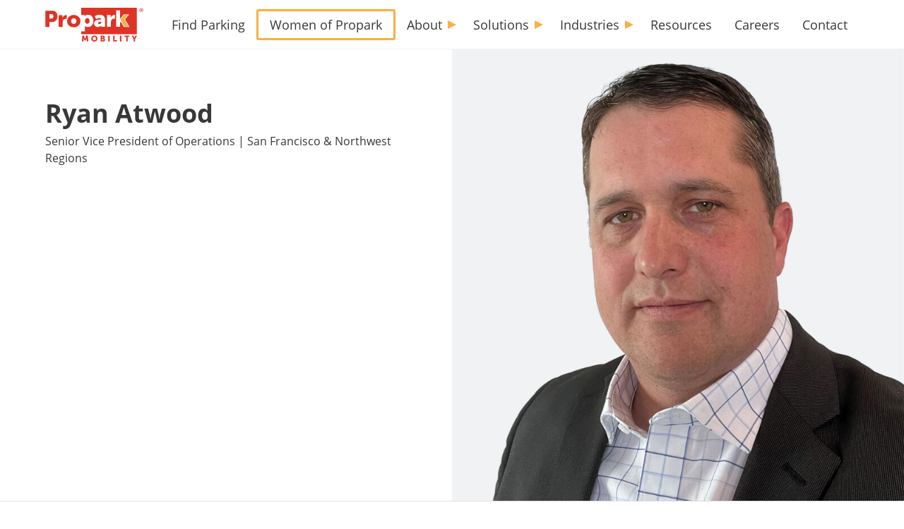

--- FILE ---
content_type: text/html; charset=UTF-8
request_url: https://www.propark.com/team/ryan-atwood/
body_size: 10444
content:
<!doctype html>
<html lang="en">
<head>
<meta charset="utf-8">
<meta http-equiv="x-ua-compatible" content="ie=edge">
<title>Ryan Atwood | Propark Mobility</title>
<meta name="viewport" content="width=device-width, initial-scale=1, shrink-to-fit=no">
<meta name="mobile-web-app-capable" content="yes">
<meta name="apple-mobile-web-app-status-bar-style" content="black">
<meta name="react-app-api-url" content="https://api.parkchirp.com/v1">
<meta name="gpi-tokenization-api-key" content="aHmHQYbNmF81mnW1UzPpNPskFg4zZzQZ">
<meta name="gpi-environment" content="prod">
<meta name="aws-api-endpoint-url" content="https://api.parkchirp.com/v2/user/">
<meta name="abm-sso-url" content="https://auth.parkchirp.com/oauth2/authorize?client_id=1r611d02nuh8fekk04kokk78g4&response_type=code&scope=aws.cognito.signin.user.admin+openid&redirect_uri=https%3A%2F%2Fdashboard.parkchirp.com%2Fdashboard%2F">
<meta name="wp-environment" content="production">
<link rel="apple-touch-icon-precomposed" sizes="57x57" href="https://www.propark.com/wp-content/themes/propark/img/favicon/apple-touch-icon-57x57.png" />
<link rel="apple-touch-icon-precomposed" sizes="114x114" href="https://www.propark.com/wp-content/themes/propark/img/favicon/apple-touch-icon-114x114.png" />
<link rel="apple-touch-icon-precomposed" sizes="72x72" href="https://www.propark.com/wp-content/themes/propark/img/favicon/apple-touch-icon-72x72.png" />
<link rel="apple-touch-icon-precomposed" sizes="144x144" href="https://www.propark.com/wp-content/themes/propark/img/favicon/apple-touch-icon-144x144.png" />
<link rel="apple-touch-icon-precomposed" sizes="60x60" href="https://www.propark.com/wp-content/themes/propark/img/favicon/apple-touch-icon-60x60.png" />
<link rel="apple-touch-icon-precomposed" sizes="120x120" href="https://www.propark.com/wp-content/themes/propark/img/favicon/apple-touch-icon-120x120.png" />
<link rel="apple-touch-icon-precomposed" sizes="76x76" href="https://www.propark.com/wp-content/themes/propark/img/favicon/apple-touch-icon-76x76.png" />
<link rel="apple-touch-icon-precomposed" sizes="152x152" href="https://www.propark.com/wp-content/themes/propark/img/favicon/apple-touch-icon-152x152.png" />
<link rel="icon" type="image/png" href="https://www.propark.com/wp-content/themes/propark/img/favicon/favicon-196x196.png" sizes="196x196" />
<link rel="icon" type="image/png" href="https://www.propark.com/wp-content/themes/propark/img/favicon/favicon-96x96.png" sizes="96x96" />
<link rel="icon" type="image/png" href="https://www.propark.com/wp-content/themes/propark/img/favicon/favicon-32x32.png" sizes="32x32" />
<link rel="icon" type="image/png" href="https://www.propark.com/wp-content/themes/propark/img/favicon/favicon-16x16.png" sizes="16x16" />
<link rel="icon" type="image/png" href="https://www.propark.com/wp-content/themes/propark/img/favicon/favicon-128.png" sizes="128x128" />
<meta name="application-name" content="Propark Mobility"/>
<meta name="msapplication-TileColor" content="#FFFFFF" />
<meta name="msapplication-TileImage" content="https://www.propark.com/wp-content/themes/propark/img/favicon/mstile-144x144.png" />
<meta name="msapplication-square70x70logo" content="https://www.propark.com/wp-content/themes/propark/img/favicon/mstile-70x70.png" />
<meta name="msapplication-square150x150logo" content="https://www.propark.com/wp-content/themes/propark/img/favicon/mstile-150x150.png" />
<meta name="msapplication-wide310x150logo" content="https://www.propark.com/wp-content/themes/propark/img/favicon/mstile-310x150.png" />
<meta name="msapplication-square310x310logo" content="https://www.propark.com/wp-content/themes/propark/img/favicon/mstile-310x310.png" />
<meta name='robots' content='index, follow, max-image-preview:large, max-snippet:-1, max-video-preview:-1' />

	<!-- This site is optimized with the Yoast SEO Premium plugin v26.8 (Yoast SEO v26.8) - https://yoast.com/product/yoast-seo-premium-wordpress/ -->
	<link rel="canonical" href="https://www.propark.com/team/ryan-atwood/" />
	<meta property="og:locale" content="en_US" />
	<meta property="og:type" content="article" />
	<meta property="og:title" content="Ryan Atwood" />
	<meta property="og:url" content="https://www.propark.com/team/ryan-atwood/" />
	<meta property="og:site_name" content="Propark Mobility" />
	<meta property="article:modified_time" content="2025-07-01T18:31:10+00:00" />
	<meta name="twitter:card" content="summary_large_image" />
	<meta name="twitter:label1" content="Est. reading time" />
	<meta name="twitter:data1" content="1 minute" />
	<script type="application/ld+json" class="yoast-schema-graph">{"@context":"https://schema.org","@graph":[{"@type":"WebPage","@id":"https://www.propark.com/team/ryan-atwood/","url":"https://www.propark.com/team/ryan-atwood/","name":"Ryan Atwood | Propark Mobility","isPartOf":{"@id":"https://www.propark.com/#website"},"datePublished":"2023-01-09T16:11:50+00:00","dateModified":"2025-07-01T18:31:10+00:00","breadcrumb":{"@id":"https://www.propark.com/team/ryan-atwood/#breadcrumb"},"inLanguage":"en-US","potentialAction":[{"@type":"ReadAction","target":["https://www.propark.com/team/ryan-atwood/"]}]},{"@type":"BreadcrumbList","@id":"https://www.propark.com/team/ryan-atwood/#breadcrumb","itemListElement":[{"@type":"ListItem","position":1,"name":"Home","item":"https://www.propark.com/"},{"@type":"ListItem","position":2,"name":"Team Members","item":"https://www.propark.com/team/"},{"@type":"ListItem","position":3,"name":"Ryan Atwood"}]},{"@type":"WebSite","@id":"https://www.propark.com/#website","url":"https://www.propark.com/","name":"Propark Mobility","description":"Just another ParkChirp Sites site","potentialAction":[{"@type":"SearchAction","target":{"@type":"EntryPoint","urlTemplate":"https://www.propark.com/?s={search_term_string}"},"query-input":{"@type":"PropertyValueSpecification","valueRequired":true,"valueName":"search_term_string"}}],"inLanguage":"en-US"}]}</script>
	<!-- / Yoast SEO Premium plugin. -->


<link rel='dns-prefetch' href='//js.hs-scripts.com' />
<link rel='dns-prefetch' href='//www.google.com' />
<link rel='dns-prefetch' href='//maps.googleapis.com' />
<link rel="alternate" title="oEmbed (JSON)" type="application/json+oembed" href="https://www.propark.com/wp-json/oembed/1.0/embed?url=https%3A%2F%2Fwww.propark.com%2Fteam%2Fryan-atwood%2F" />
<link rel="alternate" title="oEmbed (XML)" type="text/xml+oembed" href="https://www.propark.com/wp-json/oembed/1.0/embed?url=https%3A%2F%2Fwww.propark.com%2Fteam%2Fryan-atwood%2F&#038;format=xml" />
<style id='wp-img-auto-sizes-contain-inline-css' type='text/css'>
img:is([sizes=auto i],[sizes^="auto," i]){contain-intrinsic-size:3000px 1500px}
/*# sourceURL=wp-img-auto-sizes-contain-inline-css */
</style>
<link rel='stylesheet' id='parent-styles-css' href='https://www.propark.com/wp-content/themes/chirp/dist/css/styles.min.css?ver=1769218437' type='text/css' media='all' />
<link rel='stylesheet' id='child-styles-css' href='https://www.propark.com/wp-content/themes/propark/dist/css/styles.min.css?ver=1769218374' type='text/css' media='all' />
<script type="text/javascript" src="https://www.propark.com/wp-content/themes/chirp/vendor/jquery-3.7.1/dist/jquery.min.js?ver=1769218138" id="jquery-js"></script>
<link rel="https://api.w.org/" href="https://www.propark.com/wp-json/" /><link rel="alternate" title="JSON" type="application/json" href="https://www.propark.com/wp-json/wp/v2/team/68883" />			<!-- DO NOT COPY THIS SNIPPET! Start of Page Analytics Tracking for HubSpot WordPress plugin v11.3.37-->
			<script class="hsq-set-content-id" data-content-id="blog-post">
				var _hsq = _hsq || [];
				_hsq.push(["setContentType", "blog-post"]);
			</script>
			<!-- DO NOT COPY THIS SNIPPET! End of Page Analytics Tracking for HubSpot WordPress plugin -->
			<script>(function(w,d,s,l,i){w[l]=w[l]||[];w[l].push({'gtm.start':
  new Date().getTime(),event:'gtm.js'});var f=d.getElementsByTagName(s)[0],
  j=d.createElement(s),dl=l!='dataLayer'?'&l='+l:'';j.async=true;j.src=
  'https://www.googletagmanager.com/gtm.js?id='+i+dl;f.parentNode.insertBefore(j,f);
  })(window,document,'script','dataLayer','GTM-MCHBJ82');</script><noscript><iframe src="https://www.googletagmanager.com/ns.html?id=GTM-MCHBJ82" height="0" width="0" style="display:none;visibility:hidden"></iframe></noscript>
<!-- Meta Pixel Code -->
<script type='text/javascript'>
!function(f,b,e,v,n,t,s){if(f.fbq)return;n=f.fbq=function(){n.callMethod?
n.callMethod.apply(n,arguments):n.queue.push(arguments)};if(!f._fbq)f._fbq=n;
n.push=n;n.loaded=!0;n.version='2.0';n.queue=[];t=b.createElement(e);t.async=!0;
t.src=v;s=b.getElementsByTagName(e)[0];s.parentNode.insertBefore(t,s)}(window,
document,'script','https://connect.facebook.net/en_US/fbevents.js');
</script>
<!-- End Meta Pixel Code -->
<script type='text/javascript'>var url = window.location.origin + '?ob=open-bridge';
            fbq('set', 'openbridge', '1075968526650838', url);
fbq('init', '1075968526650838', {}, {
    "agent": "wordpress-6.9-4.1.5"
})</script><script type='text/javascript'>
    fbq('track', 'PageView', []);
  </script>    <script async src="https://www.googletagmanager.com/gtag/js?id=UA-2789687-1"></script>
  <script>
    window.dataLayer = window.dataLayer || [];
    function gtag(){dataLayer.push(arguments);}
    gtag('js', new Date());
    gtag('config', 'UA-2789687-1');
      </script>
<script src="https://js.paygateway.com/secure_payment/v1/globalpayments.js"></script>
<script src="https://slidepaydashboard.com/js/HostedFields.js"></script>
<style id='global-styles-inline-css' type='text/css'>
:root{--wp--preset--aspect-ratio--square: 1;--wp--preset--aspect-ratio--4-3: 4/3;--wp--preset--aspect-ratio--3-4: 3/4;--wp--preset--aspect-ratio--3-2: 3/2;--wp--preset--aspect-ratio--2-3: 2/3;--wp--preset--aspect-ratio--16-9: 16/9;--wp--preset--aspect-ratio--9-16: 9/16;--wp--preset--color--black: #000000;--wp--preset--color--cyan-bluish-gray: #abb8c3;--wp--preset--color--white: #ffffff;--wp--preset--color--pale-pink: #f78da7;--wp--preset--color--vivid-red: #cf2e2e;--wp--preset--color--luminous-vivid-orange: #ff6900;--wp--preset--color--luminous-vivid-amber: #fcb900;--wp--preset--color--light-green-cyan: #7bdcb5;--wp--preset--color--vivid-green-cyan: #00d084;--wp--preset--color--pale-cyan-blue: #8ed1fc;--wp--preset--color--vivid-cyan-blue: #0693e3;--wp--preset--color--vivid-purple: #9b51e0;--wp--preset--gradient--vivid-cyan-blue-to-vivid-purple: linear-gradient(135deg,rgb(6,147,227) 0%,rgb(155,81,224) 100%);--wp--preset--gradient--light-green-cyan-to-vivid-green-cyan: linear-gradient(135deg,rgb(122,220,180) 0%,rgb(0,208,130) 100%);--wp--preset--gradient--luminous-vivid-amber-to-luminous-vivid-orange: linear-gradient(135deg,rgb(252,185,0) 0%,rgb(255,105,0) 100%);--wp--preset--gradient--luminous-vivid-orange-to-vivid-red: linear-gradient(135deg,rgb(255,105,0) 0%,rgb(207,46,46) 100%);--wp--preset--gradient--very-light-gray-to-cyan-bluish-gray: linear-gradient(135deg,rgb(238,238,238) 0%,rgb(169,184,195) 100%);--wp--preset--gradient--cool-to-warm-spectrum: linear-gradient(135deg,rgb(74,234,220) 0%,rgb(151,120,209) 20%,rgb(207,42,186) 40%,rgb(238,44,130) 60%,rgb(251,105,98) 80%,rgb(254,248,76) 100%);--wp--preset--gradient--blush-light-purple: linear-gradient(135deg,rgb(255,206,236) 0%,rgb(152,150,240) 100%);--wp--preset--gradient--blush-bordeaux: linear-gradient(135deg,rgb(254,205,165) 0%,rgb(254,45,45) 50%,rgb(107,0,62) 100%);--wp--preset--gradient--luminous-dusk: linear-gradient(135deg,rgb(255,203,112) 0%,rgb(199,81,192) 50%,rgb(65,88,208) 100%);--wp--preset--gradient--pale-ocean: linear-gradient(135deg,rgb(255,245,203) 0%,rgb(182,227,212) 50%,rgb(51,167,181) 100%);--wp--preset--gradient--electric-grass: linear-gradient(135deg,rgb(202,248,128) 0%,rgb(113,206,126) 100%);--wp--preset--gradient--midnight: linear-gradient(135deg,rgb(2,3,129) 0%,rgb(40,116,252) 100%);--wp--preset--font-size--small: 13px;--wp--preset--font-size--medium: 20px;--wp--preset--font-size--large: 36px;--wp--preset--font-size--x-large: 42px;--wp--preset--spacing--20: 0.44rem;--wp--preset--spacing--30: 0.67rem;--wp--preset--spacing--40: 1rem;--wp--preset--spacing--50: 1.5rem;--wp--preset--spacing--60: 2.25rem;--wp--preset--spacing--70: 3.38rem;--wp--preset--spacing--80: 5.06rem;--wp--preset--shadow--natural: 6px 6px 9px rgba(0, 0, 0, 0.2);--wp--preset--shadow--deep: 12px 12px 50px rgba(0, 0, 0, 0.4);--wp--preset--shadow--sharp: 6px 6px 0px rgba(0, 0, 0, 0.2);--wp--preset--shadow--outlined: 6px 6px 0px -3px rgb(255, 255, 255), 6px 6px rgb(0, 0, 0);--wp--preset--shadow--crisp: 6px 6px 0px rgb(0, 0, 0);}:where(.is-layout-flex){gap: 0.5em;}:where(.is-layout-grid){gap: 0.5em;}body .is-layout-flex{display: flex;}.is-layout-flex{flex-wrap: wrap;align-items: center;}.is-layout-flex > :is(*, div){margin: 0;}body .is-layout-grid{display: grid;}.is-layout-grid > :is(*, div){margin: 0;}:where(.wp-block-columns.is-layout-flex){gap: 2em;}:where(.wp-block-columns.is-layout-grid){gap: 2em;}:where(.wp-block-post-template.is-layout-flex){gap: 1.25em;}:where(.wp-block-post-template.is-layout-grid){gap: 1.25em;}.has-black-color{color: var(--wp--preset--color--black) !important;}.has-cyan-bluish-gray-color{color: var(--wp--preset--color--cyan-bluish-gray) !important;}.has-white-color{color: var(--wp--preset--color--white) !important;}.has-pale-pink-color{color: var(--wp--preset--color--pale-pink) !important;}.has-vivid-red-color{color: var(--wp--preset--color--vivid-red) !important;}.has-luminous-vivid-orange-color{color: var(--wp--preset--color--luminous-vivid-orange) !important;}.has-luminous-vivid-amber-color{color: var(--wp--preset--color--luminous-vivid-amber) !important;}.has-light-green-cyan-color{color: var(--wp--preset--color--light-green-cyan) !important;}.has-vivid-green-cyan-color{color: var(--wp--preset--color--vivid-green-cyan) !important;}.has-pale-cyan-blue-color{color: var(--wp--preset--color--pale-cyan-blue) !important;}.has-vivid-cyan-blue-color{color: var(--wp--preset--color--vivid-cyan-blue) !important;}.has-vivid-purple-color{color: var(--wp--preset--color--vivid-purple) !important;}.has-black-background-color{background-color: var(--wp--preset--color--black) !important;}.has-cyan-bluish-gray-background-color{background-color: var(--wp--preset--color--cyan-bluish-gray) !important;}.has-white-background-color{background-color: var(--wp--preset--color--white) !important;}.has-pale-pink-background-color{background-color: var(--wp--preset--color--pale-pink) !important;}.has-vivid-red-background-color{background-color: var(--wp--preset--color--vivid-red) !important;}.has-luminous-vivid-orange-background-color{background-color: var(--wp--preset--color--luminous-vivid-orange) !important;}.has-luminous-vivid-amber-background-color{background-color: var(--wp--preset--color--luminous-vivid-amber) !important;}.has-light-green-cyan-background-color{background-color: var(--wp--preset--color--light-green-cyan) !important;}.has-vivid-green-cyan-background-color{background-color: var(--wp--preset--color--vivid-green-cyan) !important;}.has-pale-cyan-blue-background-color{background-color: var(--wp--preset--color--pale-cyan-blue) !important;}.has-vivid-cyan-blue-background-color{background-color: var(--wp--preset--color--vivid-cyan-blue) !important;}.has-vivid-purple-background-color{background-color: var(--wp--preset--color--vivid-purple) !important;}.has-black-border-color{border-color: var(--wp--preset--color--black) !important;}.has-cyan-bluish-gray-border-color{border-color: var(--wp--preset--color--cyan-bluish-gray) !important;}.has-white-border-color{border-color: var(--wp--preset--color--white) !important;}.has-pale-pink-border-color{border-color: var(--wp--preset--color--pale-pink) !important;}.has-vivid-red-border-color{border-color: var(--wp--preset--color--vivid-red) !important;}.has-luminous-vivid-orange-border-color{border-color: var(--wp--preset--color--luminous-vivid-orange) !important;}.has-luminous-vivid-amber-border-color{border-color: var(--wp--preset--color--luminous-vivid-amber) !important;}.has-light-green-cyan-border-color{border-color: var(--wp--preset--color--light-green-cyan) !important;}.has-vivid-green-cyan-border-color{border-color: var(--wp--preset--color--vivid-green-cyan) !important;}.has-pale-cyan-blue-border-color{border-color: var(--wp--preset--color--pale-cyan-blue) !important;}.has-vivid-cyan-blue-border-color{border-color: var(--wp--preset--color--vivid-cyan-blue) !important;}.has-vivid-purple-border-color{border-color: var(--wp--preset--color--vivid-purple) !important;}.has-vivid-cyan-blue-to-vivid-purple-gradient-background{background: var(--wp--preset--gradient--vivid-cyan-blue-to-vivid-purple) !important;}.has-light-green-cyan-to-vivid-green-cyan-gradient-background{background: var(--wp--preset--gradient--light-green-cyan-to-vivid-green-cyan) !important;}.has-luminous-vivid-amber-to-luminous-vivid-orange-gradient-background{background: var(--wp--preset--gradient--luminous-vivid-amber-to-luminous-vivid-orange) !important;}.has-luminous-vivid-orange-to-vivid-red-gradient-background{background: var(--wp--preset--gradient--luminous-vivid-orange-to-vivid-red) !important;}.has-very-light-gray-to-cyan-bluish-gray-gradient-background{background: var(--wp--preset--gradient--very-light-gray-to-cyan-bluish-gray) !important;}.has-cool-to-warm-spectrum-gradient-background{background: var(--wp--preset--gradient--cool-to-warm-spectrum) !important;}.has-blush-light-purple-gradient-background{background: var(--wp--preset--gradient--blush-light-purple) !important;}.has-blush-bordeaux-gradient-background{background: var(--wp--preset--gradient--blush-bordeaux) !important;}.has-luminous-dusk-gradient-background{background: var(--wp--preset--gradient--luminous-dusk) !important;}.has-pale-ocean-gradient-background{background: var(--wp--preset--gradient--pale-ocean) !important;}.has-electric-grass-gradient-background{background: var(--wp--preset--gradient--electric-grass) !important;}.has-midnight-gradient-background{background: var(--wp--preset--gradient--midnight) !important;}.has-small-font-size{font-size: var(--wp--preset--font-size--small) !important;}.has-medium-font-size{font-size: var(--wp--preset--font-size--medium) !important;}.has-large-font-size{font-size: var(--wp--preset--font-size--large) !important;}.has-x-large-font-size{font-size: var(--wp--preset--font-size--x-large) !important;}
/*# sourceURL=global-styles-inline-css */
</style>
</head>

<body class="wp-singular team-template-default single single-team postid-68883 wp-theme-chirp wp-child-theme-propark chirp-environment-production">


<!-- Meta Pixel Code -->
<noscript>
<img height="1" width="1" style="display:none" alt="fbpx"
src="https://www.facebook.com/tr?id=1075968526650838&ev=PageView&noscript=1" />
</noscript>
<!-- End Meta Pixel Code -->

<header class="site-header" role="banner">
  <div class="container">
    <div class="site-header-logo">
      <a href="/" title="Propark Mobility" data-cy="site-header-logo">Propark Mobility</a>
    </div>
    <nav class="primary-nav" role="navigation" aria-label="Main Menu">
	<ul id="menu-header" class="menu"><li id="menu-item-45" class="menu-item menu-item-type-post_type menu-item-object-page menu-item-45"><a href="https://www.propark.com/search/">Find Parking</a></li>
<li id="menu-item-73565" class="highlight menu-item menu-item-type-post_type menu-item-object-page menu-item-73565"><a href="https://www.propark.com/women-of-propark/">Women of Propark</a></li>
<li id="menu-item-1275" class="menu-item menu-item-type-custom menu-item-object-custom menu-item-has-children menu-item-1275"><a href="#">About</a>
<ul class="sub-menu">
	<li id="menu-item-69311" class="menu-item menu-item-type-post_type menu-item-object-page menu-item-69311"><a href="https://www.propark.com/about/">About Propark</a></li>
	<li id="menu-item-54945" class="menu-item menu-item-type-post_type menu-item-object-page menu-item-54945"><a href="https://www.propark.com/company-culture/">Company Culture</a></li>
	<li id="menu-item-73564" class="menu-item menu-item-type-post_type menu-item-object-page menu-item-73564"><a href="https://www.propark.com/women-of-propark/">Women of Propark</a></li>
</ul>
</li>
<li id="menu-item-1276" class="menu-item menu-item-type-custom menu-item-object-custom menu-item-has-children menu-item-1276"><a href="#">Solutions</a>
<ul class="sub-menu">
	<li id="menu-item-90" class="menu-item menu-item-type-post_type menu-item-object-solutions menu-item-90"><a href="https://www.propark.com/solutions/parking-management/">Parking Management</a></li>
	<li id="menu-item-54145" class="menu-item menu-item-type-custom menu-item-object-custom menu-item-54145"><a target="_blank" href="https://cloudpark.propark.com/">Technology</a></li>
	<li id="menu-item-127582" class="menu-item menu-item-type-post_type menu-item-object-solutions menu-item-127582"><a href="https://www.propark.com/solutions/transportation/">Transportation</a></li>
	<li id="menu-item-69617" class="menu-item menu-item-type-post_type menu-item-object-page menu-item-69617"><a href="https://www.propark.com/acquisitions/">Acquisitions</a></li>
	<li id="menu-item-91" class="menu-item menu-item-type-post_type menu-item-object-solutions menu-item-91"><a href="https://www.propark.com/solutions/propark-difference/">Propark Difference</a></li>
</ul>
</li>
<li id="menu-item-1277" class="menu-item menu-item-type-custom menu-item-object-custom menu-item-has-children menu-item-1277"><a href="#">Industries</a>
<ul class="sub-menu">
	<li id="menu-item-79" class="menu-item menu-item-type-post_type menu-item-object-industries menu-item-79"><a href="https://www.propark.com/industries/airport-parking-management/">Airport</a></li>
	<li id="menu-item-80" class="menu-item menu-item-type-post_type menu-item-object-industries menu-item-80"><a href="https://www.propark.com/industries/class-a-office/">Class A Office</a></li>
	<li id="menu-item-81" class="menu-item menu-item-type-post_type menu-item-object-industries menu-item-81"><a href="https://www.propark.com/industries/commercial-parking-management/">Commercial</a></li>
	<li id="menu-item-82" class="menu-item menu-item-type-post_type menu-item-object-industries menu-item-82"><a href="https://www.propark.com/industries/healthcare-parking-management/">Healthcare</a></li>
	<li id="menu-item-83" class="menu-item menu-item-type-post_type menu-item-object-industries menu-item-83"><a href="https://www.propark.com/industries/hospitality-parking-management/">Hospitality</a></li>
	<li id="menu-item-46652" class="menu-item menu-item-type-post_type menu-item-object-page menu-item-has-children menu-item-46652"><a href="https://www.propark.com/mobility/">Mobility</a>
	<ul class="sub-menu">
		<li id="menu-item-35506" class="menu-item menu-item-type-post_type menu-item-object-page menu-item-35506"><a href="https://www.propark.com/campus-parking-management/">Campus Parking Management</a></li>
		<li id="menu-item-35508" class="menu-item menu-item-type-post_type menu-item-object-page menu-item-35508"><a href="https://www.propark.com/commuter-transport/">Commuter Transport</a></li>
		<li id="menu-item-57548" class="menu-item menu-item-type-post_type menu-item-object-page menu-item-57548"><a href="https://www.propark.com/electrification/">Electrification</a></li>
		<li id="menu-item-35509" class="menu-item menu-item-type-post_type menu-item-object-page menu-item-35509"><a href="https://www.propark.com/micromobility-management/">Micromobility</a></li>
		<li id="menu-item-35505" class="menu-item menu-item-type-post_type menu-item-object-page menu-item-35505"><a href="https://www.propark.com/transportation-demand-management/">Transportation Demand Management</a></li>
		<li id="menu-item-35507" class="menu-item menu-item-type-post_type menu-item-object-page menu-item-35507"><a href="https://www.propark.com/workplace-services/">Workplace Services</a></li>
	</ul>
</li>
	<li id="menu-item-85" class="menu-item menu-item-type-post_type menu-item-object-industries menu-item-85"><a href="https://www.propark.com/industries/residential/">Residential</a></li>
	<li id="menu-item-86" class="menu-item menu-item-type-post_type menu-item-object-industries menu-item-86"><a href="https://www.propark.com/industries/stadium-event/">Stadium &amp; Event</a></li>
	<li id="menu-item-87" class="menu-item menu-item-type-post_type menu-item-object-industries menu-item-87"><a href="https://www.propark.com/industries/university-parking-management/">University</a></li>
</ul>
</li>
<li id="menu-item-76" class="menu-item menu-item-type-post_type menu-item-object-page current_page_parent menu-item-76"><a href="https://www.propark.com/resources/" title="Blog">Resources</a></li>
<li id="menu-item-47" class="menu-item menu-item-type-post_type menu-item-object-page menu-item-47"><a href="https://www.propark.com/careers/">Careers</a></li>
<li id="menu-item-48" class="menu-item menu-item-type-post_type menu-item-object-page menu-item-48"><a href="https://www.propark.com/contact/">Contact</a></li>
</ul></nav>
    <button class="hamburger" id="mobile-nav-trigger">
      <span></span>
      <span></span>
      <span></span>
      <span></span>
    </button>
          </div>
</header>

<nav class="mobile-nav" role="navigation" aria-label="Mobile Menu">
	<div class="container">
		<ul id="menu-mobile" class="menu"><li id="menu-item-2218" class="menu-item menu-item-type-post_type menu-item-object-page menu-item-2218"><a href="https://www.propark.com/search/">Find Parking</a></li>
<li id="menu-item-63231" class="highlight menu-item menu-item-type-post_type menu-item-object-page menu-item-63231"><a href="https://www.propark.com/electrification/">Electrification</a></li>
<li id="menu-item-2219" class="menu-item menu-item-type-custom menu-item-object-custom menu-item-has-children menu-item-2219"><a href="#">About</a>
<ul class="sub-menu">
	<li id="menu-item-69310" class="menu-item menu-item-type-post_type menu-item-object-page menu-item-69310"><a href="https://www.propark.com/about/">About Propark</a></li>
	<li id="menu-item-54946" class="menu-item menu-item-type-post_type menu-item-object-page menu-item-54946"><a href="https://www.propark.com/company-culture/">Company Culture</a></li>
	<li id="menu-item-73563" class="menu-item menu-item-type-post_type menu-item-object-page menu-item-73563"><a href="https://www.propark.com/women-of-propark/">Women of Propark</a></li>
</ul>
</li>
<li id="menu-item-2224" class="menu-item menu-item-type-custom menu-item-object-custom menu-item-has-children menu-item-2224"><a href="#">Solutions</a>
<ul class="sub-menu">
	<li id="menu-item-2236" class="menu-item menu-item-type-post_type menu-item-object-solutions menu-item-2236"><a href="https://www.propark.com/solutions/parking-management/">Parking Management</a></li>
	<li id="menu-item-54147" class="menu-item menu-item-type-custom menu-item-object-custom menu-item-54147"><a target="_blank" href="https://cloudpark.propark.com/">Technology</a></li>
	<li id="menu-item-127583" class="menu-item menu-item-type-post_type menu-item-object-solutions menu-item-127583"><a href="https://www.propark.com/solutions/transportation/">Transportation</a></li>
	<li id="menu-item-57040" class="menu-item menu-item-type-custom menu-item-object-custom menu-item-57040"><a href="https://www.propark.com/acquisitions/">Acquisitions</a></li>
	<li id="menu-item-2237" class="menu-item menu-item-type-post_type menu-item-object-solutions menu-item-2237"><a href="https://www.propark.com/solutions/propark-difference/">Propark Difference</a></li>
</ul>
</li>
<li id="menu-item-2225" class="menu-item menu-item-type-custom menu-item-object-custom menu-item-has-children menu-item-2225"><a href="#">Industries</a>
<ul class="sub-menu">
	<li id="menu-item-2226" class="menu-item menu-item-type-post_type menu-item-object-industries menu-item-2226"><a href="https://www.propark.com/industries/airport-parking-management/">Airport</a></li>
	<li id="menu-item-2227" class="menu-item menu-item-type-post_type menu-item-object-industries menu-item-2227"><a href="https://www.propark.com/industries/class-a-office/">Class A Office</a></li>
	<li id="menu-item-2228" class="menu-item menu-item-type-post_type menu-item-object-industries menu-item-2228"><a href="https://www.propark.com/industries/commercial-parking-management/">Commercial</a></li>
	<li id="menu-item-2229" class="menu-item menu-item-type-post_type menu-item-object-industries menu-item-2229"><a href="https://www.propark.com/industries/healthcare-parking-management/">Healthcare</a></li>
	<li id="menu-item-2230" class="menu-item menu-item-type-post_type menu-item-object-industries menu-item-2230"><a href="https://www.propark.com/industries/hospitality-parking-management/">Hospitality</a></li>
	<li id="menu-item-2232" class="menu-item menu-item-type-post_type menu-item-object-industries menu-item-2232"><a href="https://www.propark.com/industries/residential/">Residential</a></li>
	<li id="menu-item-2233" class="menu-item menu-item-type-post_type menu-item-object-industries menu-item-2233"><a href="https://www.propark.com/industries/stadium-event/">Stadium &amp; Event</a></li>
	<li id="menu-item-2234" class="menu-item menu-item-type-post_type menu-item-object-industries menu-item-2234"><a href="https://www.propark.com/industries/university-parking-management/">University</a></li>
	<li id="menu-item-57549" class="menu-item menu-item-type-post_type menu-item-object-page menu-item-57549"><a href="https://www.propark.com/electrification/">Electrification</a></li>
	<li id="menu-item-46653" class="menu-item menu-item-type-post_type menu-item-object-page menu-item-46653"><a href="https://www.propark.com/mobility/">Mobility</a></li>
</ul>
</li>
<li id="menu-item-2220" class="menu-item menu-item-type-post_type menu-item-object-page current_page_parent menu-item-2220"><a href="https://www.propark.com/resources/" title="Blog">Resources</a></li>
<li id="menu-item-2222" class="menu-item menu-item-type-post_type menu-item-object-page menu-item-2222"><a href="https://www.propark.com/careers/">Careers</a></li>
<li id="menu-item-2240" class="menu-item menu-item-type-post_type menu-item-object-page menu-item-2240"><a href="https://www.propark.com/contact/">Contact</a></li>
<li id="menu-item-4581" class="menu-item menu-item-type-post_type menu-item-object-page menu-item-4581"><a href="https://www.propark.com/privacy-policy/">Privacy Policy</a></li>
<li id="menu-item-127222" class="menu-item menu-item-type-post_type menu-item-object-page menu-item-127222"><a href="https://www.propark.com/alpr-policy/">ALPR Policy</a></li>
</ul>	</div>
</nav>

<main class="site-content" role="main">
  <article class="pro-single-team">
    <figure class="pro-single-team-image">
                      <picture>
          <source srcset="https://d2syaugtnopsqd.cloudfront.net/wp-content/uploads/sites/10/2023/01/09121036/Atwood-1000x-800x800.jpg, https://d2syaugtnopsqd.cloudfront.net/wp-content/uploads/sites/10/2023/01/09121036/Atwood-1000x.jpg 2x" media="(min-width: 640px)" />
          <source srcset="https://d2syaugtnopsqd.cloudfront.net/wp-content/uploads/sites/10/2023/01/09121036/Atwood-1000x-640x640.jpg, https://d2syaugtnopsqd.cloudfront.net/wp-content/uploads/sites/10/2023/01/09121036/Atwood-1000x.jpg 2x" media="(min-width: 480px)" />
          <img src="https://d2syaugtnopsqd.cloudfront.net/wp-content/uploads/sites/10/2023/01/09121036/Atwood-1000x-800x800.jpg" srcset="https://d2syaugtnopsqd.cloudfront.net/wp-content/uploads/sites/10/2023/01/09121036/Atwood-1000x-480x480.jpg, https://d2syaugtnopsqd.cloudfront.net/wp-content/uploads/sites/10/2023/01/09121036/Atwood-1000x-960x960.jpg 2x" alt="Photo of Ryan Atwood" />
        </picture>
          </figure>
    <div class="pro-single-team-text">
      <header class="pro-single-team-header">
        <h1 class="pro-single-team-header-title">Ryan Atwood</h1>
                  <div class="pro-single-team-header-text">
            <p>Senior Vice President of Operations | San Francisco &amp; Northwest Regions</p>
          </div>
              </header>
          </div>
  </article>
</main>

<footer class="pro-site-footer" role="contentinfo">
  <div class="pro-site-footer-section pro-site-footer-section-top">
    <div class="container">
      <div class="pro-site-footer-grid">
        <div class="pro-site-footer-logo">
          <a href="/" title="Propark Mobility">Propark Mobility</a>
        </div>
        <nav class="pro-cities-served-menu">
          <ul id="menu-cities-served" class="menu"><li id="menu-item-33849" class="menu-item menu-item-type-post_type menu-item-object-cities-served menu-item-33849"><a href="https://www.propark.com/cities-served/austin-parking-management/">Austin</a></li>
<li id="menu-item-32176" class="menu-item menu-item-type-post_type menu-item-object-cities-served menu-item-32176"><a href="https://www.propark.com/cities-served/boston-parking-management/" title="Boston Parking Management">Boston</a></li>
<li id="menu-item-48810" class="menu-item menu-item-type-post_type menu-item-object-cities-served menu-item-48810"><a href="https://www.propark.com/cities-served/brooklyn-parking-management/">Brooklyn</a></li>
<li id="menu-item-33824" class="menu-item menu-item-type-post_type menu-item-object-cities-served menu-item-33824"><a href="https://www.propark.com/cities-served/cambridge-parking-management/">Cambridge</a></li>
<li id="menu-item-33848" class="menu-item menu-item-type-post_type menu-item-object-cities-served menu-item-33848"><a href="https://www.propark.com/cities-served/cleveland-parking-management/">Cleveland</a></li>
<li id="menu-item-55105" class="menu-item menu-item-type-post_type menu-item-object-cities-served menu-item-55105"><a href="https://www.propark.com/cities-served/columbus-parking-management/">Columbus</a></li>
<li id="menu-item-33821" class="menu-item menu-item-type-post_type menu-item-object-cities-served menu-item-33821"><a href="https://www.propark.com/cities-served/dallas-parking-management/">Dallas</a></li>
<li id="menu-item-33801" class="menu-item menu-item-type-post_type menu-item-object-cities-served menu-item-33801"><a href="https://www.propark.com/cities-served/denver-parking-management/">Denver</a></li>
<li id="menu-item-32177" class="menu-item menu-item-type-post_type menu-item-object-cities-served menu-item-32177"><a href="https://www.propark.com/cities-served/hartford-parking-management/" title="Hartford Parking Management">Hartford</a></li>
<li id="menu-item-33780" class="menu-item menu-item-type-post_type menu-item-object-cities-served menu-item-33780"><a href="https://www.propark.com/cities-served/hoboken-parking-management/">Hoboken</a></li>
<li id="menu-item-32655" class="menu-item menu-item-type-post_type menu-item-object-cities-served menu-item-32655"><a href="https://www.propark.com/cities-served/houston-parking-management/">Houston</a></li>
<li id="menu-item-58881" class="menu-item menu-item-type-post_type menu-item-object-cities-served menu-item-58881"><a href="https://www.propark.com/cities-served/jacksonville-parking-management/">Jacksonville</a></li>
<li id="menu-item-33823" class="menu-item menu-item-type-post_type menu-item-object-cities-served menu-item-33823"><a href="https://www.propark.com/cities-served/jersey-city-parking-management/">Jersey City</a></li>
<li id="menu-item-33846" class="menu-item menu-item-type-post_type menu-item-object-cities-served menu-item-33846"><a href="https://www.propark.com/cities-served/nashville-parking-management/">Nashville</a></li>
<li id="menu-item-33800" class="menu-item menu-item-type-post_type menu-item-object-cities-served menu-item-33800"><a href="https://www.propark.com/cities-served/newark-parking-management/">Newark</a></li>
<li id="menu-item-33845" class="menu-item menu-item-type-post_type menu-item-object-cities-served menu-item-33845"><a href="https://www.propark.com/cities-served/new-haven-parking-management/">New Haven</a></li>
<li id="menu-item-32179" class="menu-item menu-item-type-post_type menu-item-object-cities-served menu-item-32179"><a href="https://www.propark.com/cities-served/new-york-city-parking-management/" title="New York City Parking Management">New York City</a></li>
<li id="menu-item-32178" class="menu-item menu-item-type-post_type menu-item-object-cities-served menu-item-32178"><a href="https://www.propark.com/cities-served/los-angeles-parking-management/" title="Los Angeles Parking Management">Los Angeles</a></li>
<li id="menu-item-69455" class="menu-item menu-item-type-post_type menu-item-object-cities-served menu-item-69455"><a href="https://www.propark.com/cities-served/portland-parking-management/">Portland</a></li>
<li id="menu-item-48811" class="menu-item menu-item-type-post_type menu-item-object-cities-served menu-item-48811"><a href="https://www.propark.com/cities-served/queens-parking-management/">Queens</a></li>
<li id="menu-item-33847" class="menu-item menu-item-type-post_type menu-item-object-cities-served menu-item-33847"><a href="https://www.propark.com/cities-served/san-diego-parking-management/">San Diego</a></li>
<li id="menu-item-32180" class="menu-item menu-item-type-post_type menu-item-object-cities-served menu-item-32180"><a href="https://www.propark.com/cities-served/san-francisco-parking-management/" title="San Francisco Parking Management">San Francisco</a></li>
<li id="menu-item-33268" class="menu-item menu-item-type-post_type menu-item-object-cities-served menu-item-33268"><a href="https://www.propark.com/cities-served/stamford-parking-management/">Stamford</a></li>
<li id="menu-item-55104" class="menu-item menu-item-type-post_type menu-item-object-cities-served menu-item-55104"><a href="https://www.propark.com/cities-served/st-louis-parking-management/">St. Louis</a></li>
<li id="menu-item-33822" class="menu-item menu-item-type-post_type menu-item-object-cities-served menu-item-33822"><a href="https://www.propark.com/cities-served/washington-d-c-parking-management/">Washington, D.C.</a></li>
<li id="menu-item-48812" class="menu-item menu-item-type-post_type menu-item-object-cities-served menu-item-48812"><a href="https://www.propark.com/cities-served/white-plains-parking-management/">White Plains</a></li>
</ul>        </nav>
        <nav class="pro-site-footer-menu">
          <ul id="menu-footer-2" class="menu"><li id="menu-item-69312" class="menu-item menu-item-type-post_type menu-item-object-page menu-item-69312"><a href="https://www.propark.com/about/">About</a></li>
<li id="menu-item-1262" class="menu-item menu-item-type-post_type_archive menu-item-object-solutions menu-item-1262"><a href="https://www.propark.com/solutions/">Solutions</a></li>
<li id="menu-item-1260" class="menu-item menu-item-type-post_type_archive menu-item-object-industries menu-item-1260"><a href="https://www.propark.com/industries/">Industries</a></li>
<li id="menu-item-1258" class="menu-item menu-item-type-post_type menu-item-object-page menu-item-1258"><a href="https://www.propark.com/careers/">Careers</a></li>
<li id="menu-item-1256" class="menu-item menu-item-type-post_type menu-item-object-page current_page_parent menu-item-1256"><a href="https://www.propark.com/resources/" title="Blog">Resources</a></li>
<li id="menu-item-74975" class="menu-item menu-item-type-taxonomy menu-item-object-category menu-item-74975"><a href="https://www.propark.com/category/propark-news/">Propark News</a></li>
<li id="menu-item-1259" class="menu-item menu-item-type-post_type menu-item-object-page menu-item-1259"><a href="https://www.propark.com/contact/">Contact</a></li>
<li id="menu-item-3738" class="menu-item menu-item-type-post_type menu-item-object-page menu-item-3738"><a href="https://www.propark.com/terms-conditions/">Terms and Conditions</a></li>
<li id="menu-item-27069" class="menu-item menu-item-type-post_type menu-item-object-page menu-item-27069"><a href="https://www.propark.com/privacy-policy/">Privacy Policy</a></li>
<li id="menu-item-127223" class="menu-item menu-item-type-post_type menu-item-object-page menu-item-127223"><a href="https://www.propark.com/alpr-policy/">ALPR Policy</a></li>
</ul>        </nav>
        <nav class="pro-site-footer-menu">
          <ul id="menu-footer" class="menu"><li id="menu-item-1254" class="menu-item menu-item-type-post_type menu-item-object-page menu-item-1254"><a href="https://www.propark.com/search/">Find Parking</a></li>
<li id="menu-item-1249" class="menu-item menu-item-type-post_type menu-item-object-page menu-item-1249"><a href="https://www.propark.com/account/">Log In</a></li>
<li id="menu-item-1251" class="menu-item menu-item-type-post_type menu-item-object-page menu-item-1251"><a href="https://www.propark.com/account/create/">Create Account</a></li>
<li id="menu-item-1255" class="menu-item menu-item-type-post_type menu-item-object-page menu-item-1255"><a href="https://www.propark.com/account/">My Account</a></li>
<li id="menu-item-1250" class="menu-item menu-item-type-post_type menu-item-object-page menu-item-1250"><a href="https://www.propark.com/account/password/">Change Password</a></li>
<li id="menu-item-1252" class="menu-item menu-item-type-post_type menu-item-object-page menu-item-1252"><a href="https://www.propark.com/account/payment/">Payment Options</a></li>
<li id="menu-item-1253" class="menu-item menu-item-type-post_type menu-item-object-page menu-item-1253"><a href="https://www.propark.com/account/history/" title="Purchase History">Hourly Purchases</a></li>
<li id="menu-item-128295" class="menu-item menu-item-type-post_type menu-item-object-page menu-item-128295"><a href="https://www.propark.com/monthly-parking-rights/">Monthly Parking Account Rights</a></li>
</ul>        </nav>
        <div class="pro-site-footer-badge">
          <div class="parkchirp-badge">
            <a href="https://parkchirp.com" target="_blank" title="Powered by ParkChirp">
              <img src="https://www.propark.com/wp-content/themes/chirp/img/parkchirp-badge.svg" alt="Powered by ParkChirp" />
            </a>
          </div>
        </div>
      </div>
    </div>
  </div>
  <div class="pro-site-footer-section pro-site-footer-section-bottom">
    <div class="container">
      <div class="pro-site-footer-copyright">Copyright &copy; 2026 Propark Mobility. All rights reserved.</div>
              <nav class="pro-site-footer-social-nav">
          <ul>
                          <li>
                <a href="https://www.facebook.com/proparkmobility/" title="Like Propark Mobility on Facebook">
                  <svg enable-background="new 0 0 800 800" viewBox="0 0 800 800" xmlns="http://www.w3.org/2000/svg"><path d="m714.3 0h-628.6c-47.3 0-85.7 38.4-85.7 85.7v628.6c0 47.3 38.4 85.7 85.7 85.7h245.1v-272h-112.5v-128h112.5v-97.6c0-111 66.1-172.3 167.3-172.3 48.5 0 99.1 8.6 99.1 8.6v108.9h-55.8c-55 0-72.2 34.1-72.2 69.2v83.2h122.8l-19.6 128h-103.2v272h245.1c47.3 0 85.7-38.4 85.7-85.7v-628.6c0-47.3-38.4-85.7-85.7-85.7z"/></svg>
                  <span class="visually-hidden">Like Propark Mobility on Facebook</span>
                </a>
              </li>
                                      <li>
                <a href="https://twitter.com/ProparkMobility" title="Follow Propark Mobility on Twitter">
                  <svg enable-background="new 0 0 800 649.7" viewBox="0 0 800 649.7" xmlns="http://www.w3.org/2000/svg"><path d="m717.8 161.9c.5 7.1.5 14.2.5 21.3 0 216.8-165 466.5-466.5 466.5-92.9 0-179.2-26.9-251.8-73.6 13.2 1.5 25.9 2 39.6 2 76.6 0 147.2-25.9 203.6-70.1-72.1-1.5-132.5-48.7-153.3-113.7 10.2 1.5 20.3 2.5 31 2.5 14.7 0 29.4-2 43.1-5.6-75.2-15.1-131.5-81-131.5-160.7v-2c21.8 12.2 47.2 19.8 74.1 20.8-44.2-29.4-73.1-79.7-73.1-136.5 0-30.5 8.1-58.4 22.3-82.7 80.7 99.5 202 164.5 338.1 171.6-2.5-12.2-4.1-24.9-4.1-37.6 0-90.4 73.1-164 164-164 47.2 0 89.8 19.8 119.8 51.8 37.1-7.1 72.6-20.8 104.1-39.6-12.2 38.1-38.1 70.1-72.1 90.4 33-3.6 65-12.7 94.4-25.4-22.3 32.3-50.3 61.3-82.2 84.6z"/></svg>
                  <span class="visually-hidden">Follow Propark Mobility on Twitter</span>
                </a>
              </li>
                                      <li>
                <a href="https://instagram.com/propark_mobility" title="Follow Propark Mobility on Instagram">
                  <svg enable-background="new 0 0 800 799.8" viewBox="0 0 800 799.8" xmlns="http://www.w3.org/2000/svg"><path d="m400.1 194.8c-113.5 0-205.1 91.6-205.1 205.1s91.6 205.1 205.1 205.1 205.1-91.6 205.1-205.1-91.6-205.1-205.1-205.1zm0 338.4c-73.4 0-133.3-59.8-133.3-133.3s59.8-133.3 133.3-133.3 133.3 59.8 133.3 133.3-60 133.3-133.3 133.3zm261.3-346.7c0 26.6-21.4 47.8-47.8 47.8-26.6 0-47.8-21.4-47.8-47.8s21.4-47.8 47.8-47.8 47.8 21.3 47.8 47.8zm135.8 48.5c-3-64.1-17.7-120.8-64.6-167.6-46.8-46.7-103.5-61.4-167.6-64.6-66-3.7-264-3.7-330 0-63.9 3-120.6 17.7-167.6 64.4s-61.4 103.6-64.6 167.6c-3.7 66-3.7 264 0 330 3 64.1 17.7 120.8 64.6 167.6s103.5 61.4 167.6 64.6c66 3.7 264 3.7 330 0 64.1-3 120.8-17.7 167.6-64.6 46.8-46.8 61.4-103.5 64.6-167.6 3.7-66 3.7-263.8 0-329.8zm-85.3 400.7c-13.9 35-40.9 61.9-76 76-52.6 20.9-177.6 16.1-235.8 16.1s-183.3 4.6-235.8-16.1c-35-13.9-61.9-40.9-76-76-20.9-52.7-16.1-177.6-16.1-235.8s-4.6-183.3 16.1-235.8c13.9-35 40.9-61.9 76-76 52.7-20.9 177.6-16 235.8-16s183.3-4.6 235.8 16.1c35 13.9 61.9 40.9 76 76 20.9 52.6 16.1 177.6 16.1 235.8s4.8 183.2-16.1 235.7z"/></svg>
                  <span class="visually-hidden">Follow Propark Mobility on Instagram</span>
                </a>
              </li>
                                      <li>
                <a href="https://www.linkedin.com/company/proparkmobility/" title="Follow Propark Mobility on LinkedIn">
                  <svg enable-background="new 0 0 800 800" viewBox="0 0 800 800" xmlns="http://www.w3.org/2000/svg"><path d="m742.9 0h-685.9c-31.5 0-57 25.9-57 57.7v684.6c0 31.8 25.5 57.7 57 57.7h685.9c31.4 0 57.1-25.9 57.1-57.7v-684.6c0-31.8-25.7-57.7-57.1-57.7zm-501.1 685.7h-118.6v-381.8h118.8v381.8zm-59.3-433.9c-38 0-68.8-30.9-68.8-68.8s30.7-68.8 68.8-68.8c37.9 0 68.8 30.9 68.8 68.8-.1 38.1-30.8 68.8-68.8 68.8zm503.7 433.9h-118.5v-185.7c0-44.3-.9-101.2-61.6-101.2-61.8 0-71.2 48.2-71.2 98v188.9h-118.7v-381.8h113.8v52.1h1.6c15.9-30 54.6-61.6 112.3-61.6 120 0 142.3 79.1 142.3 182z"/></svg>
                  <span class="visually-hidden">Follow Propark Mobility on LinkedIn</span>
                </a>
              </li>
                      </ul>
        </nav>
          </div>
  </div>
</footer>

<script type="speculationrules">
{"prefetch":[{"source":"document","where":{"and":[{"href_matches":"/*"},{"not":{"href_matches":["/wp-*.php","/wp-admin/*","/wp-content/uploads/sites/10/*","/wp-content/*","/wp-content/plugins/*","/wp-content/themes/propark/*","/wp-content/themes/chirp/*","/*\\?(.+)"]}},{"not":{"selector_matches":"a[rel~=\"nofollow\"]"}},{"not":{"selector_matches":".no-prefetch, .no-prefetch a"}}]},"eagerness":"conservative"}]}
</script>
<script>
              (function(e){
                  var el = document.createElement('script');
                  el.setAttribute('data-account', 'M1ZYbFTymV');
                  el.setAttribute('src', 'https://cdn.userway.org/widget.js');
                  document.body.appendChild(el);
                })();
              </script>    <!-- Meta Pixel Event Code -->
    <script type='text/javascript'>
        document.addEventListener( 'wpcf7mailsent', function( event ) {
        if( "fb_pxl_code" in event.detail.apiResponse){
            eval(event.detail.apiResponse.fb_pxl_code);
        }
        }, false );
    </script>
    <!-- End Meta Pixel Event Code -->
        <div id='fb-pxl-ajax-code'></div><script type="text/javascript" id="leadin-script-loader-js-js-extra">
/* <![CDATA[ */
var leadin_wordpress = {"userRole":"visitor","pageType":"post","leadinPluginVersion":"11.3.37"};
//# sourceURL=leadin-script-loader-js-js-extra
/* ]]> */
</script>
<script type="text/javascript" src="https://js.hs-scripts.com/5522352.js?integration=WordPress&amp;ver=11.3.37" id="leadin-script-loader-js-js"></script>
<script type="text/javascript" src="https://www.google.com/recaptcha/api.js?render=6Len44IqAAAAAG9hNIprphNzL7LL2l1s0T96A_zu&amp;ver=3.0" id="recaptcha-js"></script>
<script type="text/javascript" src="https://maps.googleapis.com/maps/api/js?key=AIzaSyBtRRz0HU_kLO7_ozpSitJ7Zd7E_3nh6xI&amp;libraries=places&amp;region=us&amp;language=en&amp;ver=3.0" id="google-maps-api-js" data-wp-strategy="async"></script>
<script type="text/javascript" id="parent-scripts-js-extra">
/* <![CDATA[ */
var feature_flags = {"FEATURE_APPLICATION_DATE":"1","FEATURE_PARKER_ACTIONS":"1","FEATURE_PAYMENT_REPORTS":"1","FEATURE_OVERPAYMENT":"1","FEATURE_PAYMENT_PDF":"1","FEATURE_BUSINESS_NAME":"1","FEATURE_OVERPAYMENT_PT2_I":"1","FEATURE_OVERPAYMENT_PT2_C":"1","FEATURE_MYACCOUNT":"1","FEATURE_INVOICE_REPORT_CSV":"1","FEATURE_INVOICE_REPORT_CSV_2":"1","FEATURE_INVOICE_REPORT_CSV_3":"1","FEATURE_BUSINESSDAYS":"1","FEATURE_REVERSE_APPLICATIONDATE":"1","FEATURE_OBALANCE":"1","FEATURE_OBSUMMARY":"1","FEATURE_APPDATEOVERRIDE":"1","FEATURE_PAYOR_SEARCH":"1","FEATURE_INVOICE_REPORTPDF":"1","FEATURE_INVOICE_SEND":"1","FEATURE_ACCOUNT_ID":"1","FEATURE_UNAPPLY_CREDIT":"1","FEATURE_PAYMENT_SUMMARY":"1","FEATURE_CREDIT_UPDATES":"1","FEATURE_ORGANIZATION_SETTINGS":"","FEATURE_UNIVERSAL_SEARCH":"1","FEATURE_PAYMENT_BATCH_SETTINGS":"","FEATURE_ABM_SINGLE_SIGN_ON":"1"};
//# sourceURL=parent-scripts-js-extra
/* ]]> */
</script>
<script type="text/javascript" src="https://www.propark.com/wp-content/themes/chirp/dist/js/scripts.min.js?ver=1769218139" id="parent-scripts-js"></script>
<script type="text/javascript" id="gforms_recaptcha_recaptcha-js-extra">
/* <![CDATA[ */
var gforms_recaptcha_recaptcha_strings = {"nonce":"d10fbdb165","disconnect":"Disconnecting","change_connection_type":"Resetting","spinner":"https://www.propark.com/wp-content/plugins/gravityforms/images/spinner.svg","connection_type":"classic","disable_badge":"1","change_connection_type_title":"Change Connection Type","change_connection_type_message":"Changing the connection type will delete your current settings.  Do you want to proceed?","disconnect_title":"Disconnect","disconnect_message":"Disconnecting from reCAPTCHA will delete your current settings.  Do you want to proceed?","site_key":"6Ldy51YqAAAAAMJGIHLTlv8nlTdpZ2LSOdkBrdZP"};
//# sourceURL=gforms_recaptcha_recaptcha-js-extra
/* ]]> */
</script>
<script type="text/javascript" src="https://www.google.com/recaptcha/api.js?render=6Ldy51YqAAAAAMJGIHLTlv8nlTdpZ2LSOdkBrdZP&amp;ver=2.1.0" id="gforms_recaptcha_recaptcha-js" defer="defer" data-wp-strategy="defer"></script>
<script type="text/javascript" src="https://www.propark.com/wp-content/plugins/gravityformsrecaptcha/js/frontend.min.js?ver=2.1.0" id="gforms_recaptcha_frontend-js" defer="defer" data-wp-strategy="defer"></script>
<script type="text/javascript" src="https://www.propark.com/wp-content/themes/propark/dist/js/scripts.min.js?ver=1769218140" id="child-main-js"></script>

</body>
</html>


--- FILE ---
content_type: text/html; charset=utf-8
request_url: https://www.google.com/recaptcha/api2/anchor?ar=1&k=6Len44IqAAAAAG9hNIprphNzL7LL2l1s0T96A_zu&co=aHR0cHM6Ly93d3cucHJvcGFyay5jb206NDQz&hl=en&v=PoyoqOPhxBO7pBk68S4YbpHZ&size=invisible&anchor-ms=20000&execute-ms=30000&cb=k6b5e32klzvl
body_size: 48731
content:
<!DOCTYPE HTML><html dir="ltr" lang="en"><head><meta http-equiv="Content-Type" content="text/html; charset=UTF-8">
<meta http-equiv="X-UA-Compatible" content="IE=edge">
<title>reCAPTCHA</title>
<style type="text/css">
/* cyrillic-ext */
@font-face {
  font-family: 'Roboto';
  font-style: normal;
  font-weight: 400;
  font-stretch: 100%;
  src: url(//fonts.gstatic.com/s/roboto/v48/KFO7CnqEu92Fr1ME7kSn66aGLdTylUAMa3GUBHMdazTgWw.woff2) format('woff2');
  unicode-range: U+0460-052F, U+1C80-1C8A, U+20B4, U+2DE0-2DFF, U+A640-A69F, U+FE2E-FE2F;
}
/* cyrillic */
@font-face {
  font-family: 'Roboto';
  font-style: normal;
  font-weight: 400;
  font-stretch: 100%;
  src: url(//fonts.gstatic.com/s/roboto/v48/KFO7CnqEu92Fr1ME7kSn66aGLdTylUAMa3iUBHMdazTgWw.woff2) format('woff2');
  unicode-range: U+0301, U+0400-045F, U+0490-0491, U+04B0-04B1, U+2116;
}
/* greek-ext */
@font-face {
  font-family: 'Roboto';
  font-style: normal;
  font-weight: 400;
  font-stretch: 100%;
  src: url(//fonts.gstatic.com/s/roboto/v48/KFO7CnqEu92Fr1ME7kSn66aGLdTylUAMa3CUBHMdazTgWw.woff2) format('woff2');
  unicode-range: U+1F00-1FFF;
}
/* greek */
@font-face {
  font-family: 'Roboto';
  font-style: normal;
  font-weight: 400;
  font-stretch: 100%;
  src: url(//fonts.gstatic.com/s/roboto/v48/KFO7CnqEu92Fr1ME7kSn66aGLdTylUAMa3-UBHMdazTgWw.woff2) format('woff2');
  unicode-range: U+0370-0377, U+037A-037F, U+0384-038A, U+038C, U+038E-03A1, U+03A3-03FF;
}
/* math */
@font-face {
  font-family: 'Roboto';
  font-style: normal;
  font-weight: 400;
  font-stretch: 100%;
  src: url(//fonts.gstatic.com/s/roboto/v48/KFO7CnqEu92Fr1ME7kSn66aGLdTylUAMawCUBHMdazTgWw.woff2) format('woff2');
  unicode-range: U+0302-0303, U+0305, U+0307-0308, U+0310, U+0312, U+0315, U+031A, U+0326-0327, U+032C, U+032F-0330, U+0332-0333, U+0338, U+033A, U+0346, U+034D, U+0391-03A1, U+03A3-03A9, U+03B1-03C9, U+03D1, U+03D5-03D6, U+03F0-03F1, U+03F4-03F5, U+2016-2017, U+2034-2038, U+203C, U+2040, U+2043, U+2047, U+2050, U+2057, U+205F, U+2070-2071, U+2074-208E, U+2090-209C, U+20D0-20DC, U+20E1, U+20E5-20EF, U+2100-2112, U+2114-2115, U+2117-2121, U+2123-214F, U+2190, U+2192, U+2194-21AE, U+21B0-21E5, U+21F1-21F2, U+21F4-2211, U+2213-2214, U+2216-22FF, U+2308-230B, U+2310, U+2319, U+231C-2321, U+2336-237A, U+237C, U+2395, U+239B-23B7, U+23D0, U+23DC-23E1, U+2474-2475, U+25AF, U+25B3, U+25B7, U+25BD, U+25C1, U+25CA, U+25CC, U+25FB, U+266D-266F, U+27C0-27FF, U+2900-2AFF, U+2B0E-2B11, U+2B30-2B4C, U+2BFE, U+3030, U+FF5B, U+FF5D, U+1D400-1D7FF, U+1EE00-1EEFF;
}
/* symbols */
@font-face {
  font-family: 'Roboto';
  font-style: normal;
  font-weight: 400;
  font-stretch: 100%;
  src: url(//fonts.gstatic.com/s/roboto/v48/KFO7CnqEu92Fr1ME7kSn66aGLdTylUAMaxKUBHMdazTgWw.woff2) format('woff2');
  unicode-range: U+0001-000C, U+000E-001F, U+007F-009F, U+20DD-20E0, U+20E2-20E4, U+2150-218F, U+2190, U+2192, U+2194-2199, U+21AF, U+21E6-21F0, U+21F3, U+2218-2219, U+2299, U+22C4-22C6, U+2300-243F, U+2440-244A, U+2460-24FF, U+25A0-27BF, U+2800-28FF, U+2921-2922, U+2981, U+29BF, U+29EB, U+2B00-2BFF, U+4DC0-4DFF, U+FFF9-FFFB, U+10140-1018E, U+10190-1019C, U+101A0, U+101D0-101FD, U+102E0-102FB, U+10E60-10E7E, U+1D2C0-1D2D3, U+1D2E0-1D37F, U+1F000-1F0FF, U+1F100-1F1AD, U+1F1E6-1F1FF, U+1F30D-1F30F, U+1F315, U+1F31C, U+1F31E, U+1F320-1F32C, U+1F336, U+1F378, U+1F37D, U+1F382, U+1F393-1F39F, U+1F3A7-1F3A8, U+1F3AC-1F3AF, U+1F3C2, U+1F3C4-1F3C6, U+1F3CA-1F3CE, U+1F3D4-1F3E0, U+1F3ED, U+1F3F1-1F3F3, U+1F3F5-1F3F7, U+1F408, U+1F415, U+1F41F, U+1F426, U+1F43F, U+1F441-1F442, U+1F444, U+1F446-1F449, U+1F44C-1F44E, U+1F453, U+1F46A, U+1F47D, U+1F4A3, U+1F4B0, U+1F4B3, U+1F4B9, U+1F4BB, U+1F4BF, U+1F4C8-1F4CB, U+1F4D6, U+1F4DA, U+1F4DF, U+1F4E3-1F4E6, U+1F4EA-1F4ED, U+1F4F7, U+1F4F9-1F4FB, U+1F4FD-1F4FE, U+1F503, U+1F507-1F50B, U+1F50D, U+1F512-1F513, U+1F53E-1F54A, U+1F54F-1F5FA, U+1F610, U+1F650-1F67F, U+1F687, U+1F68D, U+1F691, U+1F694, U+1F698, U+1F6AD, U+1F6B2, U+1F6B9-1F6BA, U+1F6BC, U+1F6C6-1F6CF, U+1F6D3-1F6D7, U+1F6E0-1F6EA, U+1F6F0-1F6F3, U+1F6F7-1F6FC, U+1F700-1F7FF, U+1F800-1F80B, U+1F810-1F847, U+1F850-1F859, U+1F860-1F887, U+1F890-1F8AD, U+1F8B0-1F8BB, U+1F8C0-1F8C1, U+1F900-1F90B, U+1F93B, U+1F946, U+1F984, U+1F996, U+1F9E9, U+1FA00-1FA6F, U+1FA70-1FA7C, U+1FA80-1FA89, U+1FA8F-1FAC6, U+1FACE-1FADC, U+1FADF-1FAE9, U+1FAF0-1FAF8, U+1FB00-1FBFF;
}
/* vietnamese */
@font-face {
  font-family: 'Roboto';
  font-style: normal;
  font-weight: 400;
  font-stretch: 100%;
  src: url(//fonts.gstatic.com/s/roboto/v48/KFO7CnqEu92Fr1ME7kSn66aGLdTylUAMa3OUBHMdazTgWw.woff2) format('woff2');
  unicode-range: U+0102-0103, U+0110-0111, U+0128-0129, U+0168-0169, U+01A0-01A1, U+01AF-01B0, U+0300-0301, U+0303-0304, U+0308-0309, U+0323, U+0329, U+1EA0-1EF9, U+20AB;
}
/* latin-ext */
@font-face {
  font-family: 'Roboto';
  font-style: normal;
  font-weight: 400;
  font-stretch: 100%;
  src: url(//fonts.gstatic.com/s/roboto/v48/KFO7CnqEu92Fr1ME7kSn66aGLdTylUAMa3KUBHMdazTgWw.woff2) format('woff2');
  unicode-range: U+0100-02BA, U+02BD-02C5, U+02C7-02CC, U+02CE-02D7, U+02DD-02FF, U+0304, U+0308, U+0329, U+1D00-1DBF, U+1E00-1E9F, U+1EF2-1EFF, U+2020, U+20A0-20AB, U+20AD-20C0, U+2113, U+2C60-2C7F, U+A720-A7FF;
}
/* latin */
@font-face {
  font-family: 'Roboto';
  font-style: normal;
  font-weight: 400;
  font-stretch: 100%;
  src: url(//fonts.gstatic.com/s/roboto/v48/KFO7CnqEu92Fr1ME7kSn66aGLdTylUAMa3yUBHMdazQ.woff2) format('woff2');
  unicode-range: U+0000-00FF, U+0131, U+0152-0153, U+02BB-02BC, U+02C6, U+02DA, U+02DC, U+0304, U+0308, U+0329, U+2000-206F, U+20AC, U+2122, U+2191, U+2193, U+2212, U+2215, U+FEFF, U+FFFD;
}
/* cyrillic-ext */
@font-face {
  font-family: 'Roboto';
  font-style: normal;
  font-weight: 500;
  font-stretch: 100%;
  src: url(//fonts.gstatic.com/s/roboto/v48/KFO7CnqEu92Fr1ME7kSn66aGLdTylUAMa3GUBHMdazTgWw.woff2) format('woff2');
  unicode-range: U+0460-052F, U+1C80-1C8A, U+20B4, U+2DE0-2DFF, U+A640-A69F, U+FE2E-FE2F;
}
/* cyrillic */
@font-face {
  font-family: 'Roboto';
  font-style: normal;
  font-weight: 500;
  font-stretch: 100%;
  src: url(//fonts.gstatic.com/s/roboto/v48/KFO7CnqEu92Fr1ME7kSn66aGLdTylUAMa3iUBHMdazTgWw.woff2) format('woff2');
  unicode-range: U+0301, U+0400-045F, U+0490-0491, U+04B0-04B1, U+2116;
}
/* greek-ext */
@font-face {
  font-family: 'Roboto';
  font-style: normal;
  font-weight: 500;
  font-stretch: 100%;
  src: url(//fonts.gstatic.com/s/roboto/v48/KFO7CnqEu92Fr1ME7kSn66aGLdTylUAMa3CUBHMdazTgWw.woff2) format('woff2');
  unicode-range: U+1F00-1FFF;
}
/* greek */
@font-face {
  font-family: 'Roboto';
  font-style: normal;
  font-weight: 500;
  font-stretch: 100%;
  src: url(//fonts.gstatic.com/s/roboto/v48/KFO7CnqEu92Fr1ME7kSn66aGLdTylUAMa3-UBHMdazTgWw.woff2) format('woff2');
  unicode-range: U+0370-0377, U+037A-037F, U+0384-038A, U+038C, U+038E-03A1, U+03A3-03FF;
}
/* math */
@font-face {
  font-family: 'Roboto';
  font-style: normal;
  font-weight: 500;
  font-stretch: 100%;
  src: url(//fonts.gstatic.com/s/roboto/v48/KFO7CnqEu92Fr1ME7kSn66aGLdTylUAMawCUBHMdazTgWw.woff2) format('woff2');
  unicode-range: U+0302-0303, U+0305, U+0307-0308, U+0310, U+0312, U+0315, U+031A, U+0326-0327, U+032C, U+032F-0330, U+0332-0333, U+0338, U+033A, U+0346, U+034D, U+0391-03A1, U+03A3-03A9, U+03B1-03C9, U+03D1, U+03D5-03D6, U+03F0-03F1, U+03F4-03F5, U+2016-2017, U+2034-2038, U+203C, U+2040, U+2043, U+2047, U+2050, U+2057, U+205F, U+2070-2071, U+2074-208E, U+2090-209C, U+20D0-20DC, U+20E1, U+20E5-20EF, U+2100-2112, U+2114-2115, U+2117-2121, U+2123-214F, U+2190, U+2192, U+2194-21AE, U+21B0-21E5, U+21F1-21F2, U+21F4-2211, U+2213-2214, U+2216-22FF, U+2308-230B, U+2310, U+2319, U+231C-2321, U+2336-237A, U+237C, U+2395, U+239B-23B7, U+23D0, U+23DC-23E1, U+2474-2475, U+25AF, U+25B3, U+25B7, U+25BD, U+25C1, U+25CA, U+25CC, U+25FB, U+266D-266F, U+27C0-27FF, U+2900-2AFF, U+2B0E-2B11, U+2B30-2B4C, U+2BFE, U+3030, U+FF5B, U+FF5D, U+1D400-1D7FF, U+1EE00-1EEFF;
}
/* symbols */
@font-face {
  font-family: 'Roboto';
  font-style: normal;
  font-weight: 500;
  font-stretch: 100%;
  src: url(//fonts.gstatic.com/s/roboto/v48/KFO7CnqEu92Fr1ME7kSn66aGLdTylUAMaxKUBHMdazTgWw.woff2) format('woff2');
  unicode-range: U+0001-000C, U+000E-001F, U+007F-009F, U+20DD-20E0, U+20E2-20E4, U+2150-218F, U+2190, U+2192, U+2194-2199, U+21AF, U+21E6-21F0, U+21F3, U+2218-2219, U+2299, U+22C4-22C6, U+2300-243F, U+2440-244A, U+2460-24FF, U+25A0-27BF, U+2800-28FF, U+2921-2922, U+2981, U+29BF, U+29EB, U+2B00-2BFF, U+4DC0-4DFF, U+FFF9-FFFB, U+10140-1018E, U+10190-1019C, U+101A0, U+101D0-101FD, U+102E0-102FB, U+10E60-10E7E, U+1D2C0-1D2D3, U+1D2E0-1D37F, U+1F000-1F0FF, U+1F100-1F1AD, U+1F1E6-1F1FF, U+1F30D-1F30F, U+1F315, U+1F31C, U+1F31E, U+1F320-1F32C, U+1F336, U+1F378, U+1F37D, U+1F382, U+1F393-1F39F, U+1F3A7-1F3A8, U+1F3AC-1F3AF, U+1F3C2, U+1F3C4-1F3C6, U+1F3CA-1F3CE, U+1F3D4-1F3E0, U+1F3ED, U+1F3F1-1F3F3, U+1F3F5-1F3F7, U+1F408, U+1F415, U+1F41F, U+1F426, U+1F43F, U+1F441-1F442, U+1F444, U+1F446-1F449, U+1F44C-1F44E, U+1F453, U+1F46A, U+1F47D, U+1F4A3, U+1F4B0, U+1F4B3, U+1F4B9, U+1F4BB, U+1F4BF, U+1F4C8-1F4CB, U+1F4D6, U+1F4DA, U+1F4DF, U+1F4E3-1F4E6, U+1F4EA-1F4ED, U+1F4F7, U+1F4F9-1F4FB, U+1F4FD-1F4FE, U+1F503, U+1F507-1F50B, U+1F50D, U+1F512-1F513, U+1F53E-1F54A, U+1F54F-1F5FA, U+1F610, U+1F650-1F67F, U+1F687, U+1F68D, U+1F691, U+1F694, U+1F698, U+1F6AD, U+1F6B2, U+1F6B9-1F6BA, U+1F6BC, U+1F6C6-1F6CF, U+1F6D3-1F6D7, U+1F6E0-1F6EA, U+1F6F0-1F6F3, U+1F6F7-1F6FC, U+1F700-1F7FF, U+1F800-1F80B, U+1F810-1F847, U+1F850-1F859, U+1F860-1F887, U+1F890-1F8AD, U+1F8B0-1F8BB, U+1F8C0-1F8C1, U+1F900-1F90B, U+1F93B, U+1F946, U+1F984, U+1F996, U+1F9E9, U+1FA00-1FA6F, U+1FA70-1FA7C, U+1FA80-1FA89, U+1FA8F-1FAC6, U+1FACE-1FADC, U+1FADF-1FAE9, U+1FAF0-1FAF8, U+1FB00-1FBFF;
}
/* vietnamese */
@font-face {
  font-family: 'Roboto';
  font-style: normal;
  font-weight: 500;
  font-stretch: 100%;
  src: url(//fonts.gstatic.com/s/roboto/v48/KFO7CnqEu92Fr1ME7kSn66aGLdTylUAMa3OUBHMdazTgWw.woff2) format('woff2');
  unicode-range: U+0102-0103, U+0110-0111, U+0128-0129, U+0168-0169, U+01A0-01A1, U+01AF-01B0, U+0300-0301, U+0303-0304, U+0308-0309, U+0323, U+0329, U+1EA0-1EF9, U+20AB;
}
/* latin-ext */
@font-face {
  font-family: 'Roboto';
  font-style: normal;
  font-weight: 500;
  font-stretch: 100%;
  src: url(//fonts.gstatic.com/s/roboto/v48/KFO7CnqEu92Fr1ME7kSn66aGLdTylUAMa3KUBHMdazTgWw.woff2) format('woff2');
  unicode-range: U+0100-02BA, U+02BD-02C5, U+02C7-02CC, U+02CE-02D7, U+02DD-02FF, U+0304, U+0308, U+0329, U+1D00-1DBF, U+1E00-1E9F, U+1EF2-1EFF, U+2020, U+20A0-20AB, U+20AD-20C0, U+2113, U+2C60-2C7F, U+A720-A7FF;
}
/* latin */
@font-face {
  font-family: 'Roboto';
  font-style: normal;
  font-weight: 500;
  font-stretch: 100%;
  src: url(//fonts.gstatic.com/s/roboto/v48/KFO7CnqEu92Fr1ME7kSn66aGLdTylUAMa3yUBHMdazQ.woff2) format('woff2');
  unicode-range: U+0000-00FF, U+0131, U+0152-0153, U+02BB-02BC, U+02C6, U+02DA, U+02DC, U+0304, U+0308, U+0329, U+2000-206F, U+20AC, U+2122, U+2191, U+2193, U+2212, U+2215, U+FEFF, U+FFFD;
}
/* cyrillic-ext */
@font-face {
  font-family: 'Roboto';
  font-style: normal;
  font-weight: 900;
  font-stretch: 100%;
  src: url(//fonts.gstatic.com/s/roboto/v48/KFO7CnqEu92Fr1ME7kSn66aGLdTylUAMa3GUBHMdazTgWw.woff2) format('woff2');
  unicode-range: U+0460-052F, U+1C80-1C8A, U+20B4, U+2DE0-2DFF, U+A640-A69F, U+FE2E-FE2F;
}
/* cyrillic */
@font-face {
  font-family: 'Roboto';
  font-style: normal;
  font-weight: 900;
  font-stretch: 100%;
  src: url(//fonts.gstatic.com/s/roboto/v48/KFO7CnqEu92Fr1ME7kSn66aGLdTylUAMa3iUBHMdazTgWw.woff2) format('woff2');
  unicode-range: U+0301, U+0400-045F, U+0490-0491, U+04B0-04B1, U+2116;
}
/* greek-ext */
@font-face {
  font-family: 'Roboto';
  font-style: normal;
  font-weight: 900;
  font-stretch: 100%;
  src: url(//fonts.gstatic.com/s/roboto/v48/KFO7CnqEu92Fr1ME7kSn66aGLdTylUAMa3CUBHMdazTgWw.woff2) format('woff2');
  unicode-range: U+1F00-1FFF;
}
/* greek */
@font-face {
  font-family: 'Roboto';
  font-style: normal;
  font-weight: 900;
  font-stretch: 100%;
  src: url(//fonts.gstatic.com/s/roboto/v48/KFO7CnqEu92Fr1ME7kSn66aGLdTylUAMa3-UBHMdazTgWw.woff2) format('woff2');
  unicode-range: U+0370-0377, U+037A-037F, U+0384-038A, U+038C, U+038E-03A1, U+03A3-03FF;
}
/* math */
@font-face {
  font-family: 'Roboto';
  font-style: normal;
  font-weight: 900;
  font-stretch: 100%;
  src: url(//fonts.gstatic.com/s/roboto/v48/KFO7CnqEu92Fr1ME7kSn66aGLdTylUAMawCUBHMdazTgWw.woff2) format('woff2');
  unicode-range: U+0302-0303, U+0305, U+0307-0308, U+0310, U+0312, U+0315, U+031A, U+0326-0327, U+032C, U+032F-0330, U+0332-0333, U+0338, U+033A, U+0346, U+034D, U+0391-03A1, U+03A3-03A9, U+03B1-03C9, U+03D1, U+03D5-03D6, U+03F0-03F1, U+03F4-03F5, U+2016-2017, U+2034-2038, U+203C, U+2040, U+2043, U+2047, U+2050, U+2057, U+205F, U+2070-2071, U+2074-208E, U+2090-209C, U+20D0-20DC, U+20E1, U+20E5-20EF, U+2100-2112, U+2114-2115, U+2117-2121, U+2123-214F, U+2190, U+2192, U+2194-21AE, U+21B0-21E5, U+21F1-21F2, U+21F4-2211, U+2213-2214, U+2216-22FF, U+2308-230B, U+2310, U+2319, U+231C-2321, U+2336-237A, U+237C, U+2395, U+239B-23B7, U+23D0, U+23DC-23E1, U+2474-2475, U+25AF, U+25B3, U+25B7, U+25BD, U+25C1, U+25CA, U+25CC, U+25FB, U+266D-266F, U+27C0-27FF, U+2900-2AFF, U+2B0E-2B11, U+2B30-2B4C, U+2BFE, U+3030, U+FF5B, U+FF5D, U+1D400-1D7FF, U+1EE00-1EEFF;
}
/* symbols */
@font-face {
  font-family: 'Roboto';
  font-style: normal;
  font-weight: 900;
  font-stretch: 100%;
  src: url(//fonts.gstatic.com/s/roboto/v48/KFO7CnqEu92Fr1ME7kSn66aGLdTylUAMaxKUBHMdazTgWw.woff2) format('woff2');
  unicode-range: U+0001-000C, U+000E-001F, U+007F-009F, U+20DD-20E0, U+20E2-20E4, U+2150-218F, U+2190, U+2192, U+2194-2199, U+21AF, U+21E6-21F0, U+21F3, U+2218-2219, U+2299, U+22C4-22C6, U+2300-243F, U+2440-244A, U+2460-24FF, U+25A0-27BF, U+2800-28FF, U+2921-2922, U+2981, U+29BF, U+29EB, U+2B00-2BFF, U+4DC0-4DFF, U+FFF9-FFFB, U+10140-1018E, U+10190-1019C, U+101A0, U+101D0-101FD, U+102E0-102FB, U+10E60-10E7E, U+1D2C0-1D2D3, U+1D2E0-1D37F, U+1F000-1F0FF, U+1F100-1F1AD, U+1F1E6-1F1FF, U+1F30D-1F30F, U+1F315, U+1F31C, U+1F31E, U+1F320-1F32C, U+1F336, U+1F378, U+1F37D, U+1F382, U+1F393-1F39F, U+1F3A7-1F3A8, U+1F3AC-1F3AF, U+1F3C2, U+1F3C4-1F3C6, U+1F3CA-1F3CE, U+1F3D4-1F3E0, U+1F3ED, U+1F3F1-1F3F3, U+1F3F5-1F3F7, U+1F408, U+1F415, U+1F41F, U+1F426, U+1F43F, U+1F441-1F442, U+1F444, U+1F446-1F449, U+1F44C-1F44E, U+1F453, U+1F46A, U+1F47D, U+1F4A3, U+1F4B0, U+1F4B3, U+1F4B9, U+1F4BB, U+1F4BF, U+1F4C8-1F4CB, U+1F4D6, U+1F4DA, U+1F4DF, U+1F4E3-1F4E6, U+1F4EA-1F4ED, U+1F4F7, U+1F4F9-1F4FB, U+1F4FD-1F4FE, U+1F503, U+1F507-1F50B, U+1F50D, U+1F512-1F513, U+1F53E-1F54A, U+1F54F-1F5FA, U+1F610, U+1F650-1F67F, U+1F687, U+1F68D, U+1F691, U+1F694, U+1F698, U+1F6AD, U+1F6B2, U+1F6B9-1F6BA, U+1F6BC, U+1F6C6-1F6CF, U+1F6D3-1F6D7, U+1F6E0-1F6EA, U+1F6F0-1F6F3, U+1F6F7-1F6FC, U+1F700-1F7FF, U+1F800-1F80B, U+1F810-1F847, U+1F850-1F859, U+1F860-1F887, U+1F890-1F8AD, U+1F8B0-1F8BB, U+1F8C0-1F8C1, U+1F900-1F90B, U+1F93B, U+1F946, U+1F984, U+1F996, U+1F9E9, U+1FA00-1FA6F, U+1FA70-1FA7C, U+1FA80-1FA89, U+1FA8F-1FAC6, U+1FACE-1FADC, U+1FADF-1FAE9, U+1FAF0-1FAF8, U+1FB00-1FBFF;
}
/* vietnamese */
@font-face {
  font-family: 'Roboto';
  font-style: normal;
  font-weight: 900;
  font-stretch: 100%;
  src: url(//fonts.gstatic.com/s/roboto/v48/KFO7CnqEu92Fr1ME7kSn66aGLdTylUAMa3OUBHMdazTgWw.woff2) format('woff2');
  unicode-range: U+0102-0103, U+0110-0111, U+0128-0129, U+0168-0169, U+01A0-01A1, U+01AF-01B0, U+0300-0301, U+0303-0304, U+0308-0309, U+0323, U+0329, U+1EA0-1EF9, U+20AB;
}
/* latin-ext */
@font-face {
  font-family: 'Roboto';
  font-style: normal;
  font-weight: 900;
  font-stretch: 100%;
  src: url(//fonts.gstatic.com/s/roboto/v48/KFO7CnqEu92Fr1ME7kSn66aGLdTylUAMa3KUBHMdazTgWw.woff2) format('woff2');
  unicode-range: U+0100-02BA, U+02BD-02C5, U+02C7-02CC, U+02CE-02D7, U+02DD-02FF, U+0304, U+0308, U+0329, U+1D00-1DBF, U+1E00-1E9F, U+1EF2-1EFF, U+2020, U+20A0-20AB, U+20AD-20C0, U+2113, U+2C60-2C7F, U+A720-A7FF;
}
/* latin */
@font-face {
  font-family: 'Roboto';
  font-style: normal;
  font-weight: 900;
  font-stretch: 100%;
  src: url(//fonts.gstatic.com/s/roboto/v48/KFO7CnqEu92Fr1ME7kSn66aGLdTylUAMa3yUBHMdazQ.woff2) format('woff2');
  unicode-range: U+0000-00FF, U+0131, U+0152-0153, U+02BB-02BC, U+02C6, U+02DA, U+02DC, U+0304, U+0308, U+0329, U+2000-206F, U+20AC, U+2122, U+2191, U+2193, U+2212, U+2215, U+FEFF, U+FFFD;
}

</style>
<link rel="stylesheet" type="text/css" href="https://www.gstatic.com/recaptcha/releases/PoyoqOPhxBO7pBk68S4YbpHZ/styles__ltr.css">
<script nonce="OCMFWciigzaUAZ2Y5fwWgQ" type="text/javascript">window['__recaptcha_api'] = 'https://www.google.com/recaptcha/api2/';</script>
<script type="text/javascript" src="https://www.gstatic.com/recaptcha/releases/PoyoqOPhxBO7pBk68S4YbpHZ/recaptcha__en.js" nonce="OCMFWciigzaUAZ2Y5fwWgQ">
      
    </script></head>
<body><div id="rc-anchor-alert" class="rc-anchor-alert"></div>
<input type="hidden" id="recaptcha-token" value="[base64]">
<script type="text/javascript" nonce="OCMFWciigzaUAZ2Y5fwWgQ">
      recaptcha.anchor.Main.init("[\x22ainput\x22,[\x22bgdata\x22,\x22\x22,\[base64]/[base64]/[base64]/ZyhXLGgpOnEoW04sMjEsbF0sVywwKSxoKSxmYWxzZSxmYWxzZSl9Y2F0Y2goayl7RygzNTgsVyk/[base64]/[base64]/[base64]/[base64]/[base64]/[base64]/[base64]/bmV3IEJbT10oRFswXSk6dz09Mj9uZXcgQltPXShEWzBdLERbMV0pOnc9PTM/bmV3IEJbT10oRFswXSxEWzFdLERbMl0pOnc9PTQ/[base64]/[base64]/[base64]/[base64]/[base64]\\u003d\x22,\[base64]\\u003d\x22,\x22dMOfwoPDmcKiL8OKwqHChcKxw7vCgBnDh8ORBkN7UkbCmEhnwq5YwpMsw4fCm3tOIcKHfcOrA8OKwrE0T8OQwpDCuMKnBgjDvcK/w5MyNcKUXHJdwoBsAcOCRjYnSlcPw7E/[base64]/DVPDiMOWwrA6WUvDkcO7MiXCj8K/SwjDmcKjwpBlwq/DmlLDmSZ1w6swNMOiwrxPw4heMsOxTXIRYlA6TsOWeXABeMOIw6kTXA7DmF/CtwArTzwlw7vCqsKob8KPw6FuFMKhwrYmTRbCi0bCgkBOwrhTw5XCqRHCocKdw73Dlj/CjFTCvwohPMOjf8KowpcqRU3DoMKgAsK4woPCnDEEw5HDhMK6fzV0wrkbScKmw6B5w47DtBjDqWnDj0LDgxoxw6RRPxnCkmrDncK6w4hKaTzDpMKUdhYKwoXDhcKGw5LDighBZ8KUwrRfw7UdI8OGCMO/WcK5wqYpKsOOPcKsU8O0wr7CisKPTRgmajBDLBt0woBMwq7DlMKWT8OERTHDlsKJb2EURsOROsOSw4HCpsK/QgByw6nCmhHDi2XCssO+wojDjDFbw6UdOyTClV/Dl8KSwqpZPjIoKCfDm1fCnRXCmMKLVsKXwo7CgRQiwoDCh8KnT8KMG8ORwopeGMO/H3sLFMOMwoJNCiF5C8ODw51IGVxjw6PDtnkIw5rDusKGPMOLRU3Dq2IzYVrDlhNUR8OxdsK1BsO+w4XDjsKcMzktYsKxcA/DmMKBwpJuSkoUbcO6CwdJwpzCisKLSMKQH8KBw43CisOnP8K2acKEw6bCs8O/wqpFw4bCtWghSxBDYcKHXsKkZmbDncO6w4JqAiYcw7vCocKmTcKBBHLCvMOfV2N+wqQTScKNFcKAwoIhw6kfKcONw5BdwoMxwpjDnsO0LhQ9HMO9RA3CvnHCiMOXwpROwoMHwo0/w6rDssOJw5HCnFLDswXDvsOkcMKdOAdmR0XDvg/Dl8KeKWdeaSBIL0HCkSt5XUMSw5fCvsKpPsKeIgsJw6zDtGrDhwTCmsOew7XCny06dsOkwr8jSMKdfzfCmF7CosKRwrhzworDqGnCqsKjVFMPw5nDvMO4b8O+MMO+wpLDmXLDrkUDam/CnMOBwrvDu8KFMlDDjcOOwr3CkWhmWmXClMOpM8KvI1HDjsO8LsOJGHvDjMOvLcKDez3Di8OxLcKFwqMYw6xuwo7Cn8OaL8KSw6kKw794UhLCkcOfYMK/wp7CgsOCw5xtw6jCt8ONUGgywq3DocOUwo9vw6fDuMO8w6dBwqXCuVbDl1VJbzpzw588woHDhUvCvRHCtltlV2IdZMOhMMOew6/DljPCrQrCtsOQSWkUQ8KVcAQXw7M9R0FLwq4UwqTCg8KDw63Cp8ObCgFgw6jCo8Osw4BMD8KJFizCn8OHw4hGwqAPZgHDsMOAcCJQIi3Dpy/CuUQQw7kuw4AuDMOkwrRIL8Ogw784XMOjw5YaeV0zNg9Nwp3CnFZAXH7CplUmLsOSXgQXJ3UMXU1VEMORw7TCn8Kaw7Vww7cvbMK4F8ORwpZxw6/DrcO6HCkCMCHDqMOrw4xkW8ODwoXCvFVWw7zDnTTCoMKSJcK4w4hPBmgbCyJSw4ZxJFzDpcK7EcOeQMKcRMKBwprDvsOraH1SDE7CiMO2bS3CrHPDqxcfw7RnPsOUwpdzwp3Cr05/[base64]/wosDw7rChnLDosK7wprDmTcsDzEAwrk8JDE+RjTClsO9JsKUEm9VMhPDoMKlAHnDk8KfU0DDjMOjC8OcwqUawpQBez7CpMKhwp3CsMOiw7bDisOYw4DCosKCwo/CosOAYMOYTSXDqlTCuMOla8OIwrALfzlvPA/[base64]/PMOhAsOuw5XDjxbCiMOQwo3Cjk/DgTYiY8OMRsKSf8KVw5E7wrPDnnkyMMOGw57CvEpkJsKTwoLDqcOOecKEw73DvMKfw4ZdZChOwrpYJsKPw6jDhB4Iwo3DmGjCmTzDuMOpw6EBb8OrwpRqck5cw6HCsCp7bXZMRcK3AcKAViTChCnCo1MbWyg0w5vDknMEI8KWL8OwZArCkEtsKsK/w4EJYsOFw6JQdMK/wpbCjUJJcgx1EgkoN8KiwrfDhMKWRsKaw5dpw53CjCTClzRxwpXCgGfCrsKAw5s/w7DDpBDCk1www7wlwrDDvDUNwpErw6XDiHTCnzFJDUxARQhIwpbCpcO5BcKHVxoHRMO5wqHCnsKVw7bCmsOdw5EpJxfCkh1cwoRVd8KawqXCmRPDgMKxw7pKw6XCn8KqXjHCgcK1w7PDiT08NEXDjsOiwrJVLU9hUsOyw6LCnsKcFlI/[base64]/[base64]/IDVNLDDDlcOLJcKWBMO1XcOZw4fChcKHwrcrw7IZw6/CrXFPaB9FwpjDkcK5wplAw6UlDHs0w7HDlEbDsMOPVEHChcOFw5/CtDbChiTDoMK0DsOsHcOiZMKPwoFMw4x6O07CqcO/dsO3LwZ/acKhc8KHw4zCo8K8w514aEDDksOFw7NBCcKXw6HDkX7DlVBRw70zwpYLwpLCl0xrw7/DqDLDtcOeQXUiKnMDw4PDuEYsw7p6IAQXQj8Wwo1Mw6LChyrDvCPChXB3w6A9w5Q3w7VTQsKmI1zDm0jDjsK5w4pHCGkowq/CtT0kW8OoQMK6DcOdBWosBcKZITt1wr0ywq5NTsKlwrjCl8KXWMO8w63DiVl/NE3CsXnDpsOlQlLDpcKeejVkNsOCwqosHGzDiUHCkRTDosKtLkXCgsO+wqcJDDpZIGvDuR7CucORDXdnw4lcZAfDmMK9woxzw4ohY8Krw78Gwp7Cs8Orw4AeBVBkdTnDmcK6TQDCi8Kpw63ClMKyw7gmCsOTXXF8cD/Dq8O3wrF3d1PCucK5wpZ0Nhl8wr8ADwDDm1DCsm81wpXDv0vCkMKRGcKGw7UQw4UQejsCXwFlw67Dlj1Jw7/CnizCtC8hawrCmsKoSWHClMKtaMOXwpgBwqXCoXZtwrI3w51yw7HCoMO1T0HCsMO8w5PDmhDCg8O1w6/DvsO2WMKpw7bCtwodOMKXw41bF043wqjDvSPDtzcPJnrCqi7DoWpWasKYCxcww443wq5rw5rCpAnDl1HCnsOoTF52RcOJQQ/[base64]/Dh0PCksO8U8Olw7khw5xFWFbCinDDhA96ah3Ct3fDu8KcGDLCinNUw7fCt8Ocw5fCu21Bw4BBHU/CmnZkw5DDl8OPEcO2egEsB0LCsnjCnsOPwp7Dp8O6wr3DusOtwo1awq/CksOjXwIewpNJw7vCl07DiMO+w6pzRsO3w40xE8Oww49Nw7YXDk7DusKAJsOEUcOBwpfCscOMw6tSYSIow4rCsTlBRF3CrcORFylIwoXDh8K1wowaTMOrKHp6HMKHJcOnwqbCk8KCXsKLwobDssK5b8KSHsO/TzQfw5wUZWA6f8ORLF57WDrCmcKBw6cQT2JaKcKMw7nDnCE7AENAB8KQwoLDnsOgwqHCh8K2DMOCwpLDt8KdVSXCncKEwr7DhsKNwqR0VcO+wrbCuEnDmjvCpMO6w7rDonXDsnpsBkMcw6wUNMOPN8KGw4Jzw602wrfDpMO/w6Iqw7TCiGMEw5w5acKCDGTDhAdww4Zcw7duVTPCuzoow7dMaMO0wohaScOfwp8fw6Zab8KMRFUbIMKUGcKoZ2Upw65+Qk3DncOLEsKUw6XCriHDjUHClMOKw7jDrXBKSMOKw6PCpMOTbcOgwq5cwoDDrsORX8KSXMOIw6/DlMOvCHA0wo4dCMKCMMObw7HDv8KdGj92V8KCWcOzw6cQwq/[base64]/w4dMI8O2XjfDtMODw4fDlHnCqVnDpWcBwpfCj27DgMOyTMOzeRJ6E1/CjsKowq9Ow7hMw6FKw7TDmsKPasKgUsKmwrBwWxVaScOeZXcQwoMkAkIlwroRwodpcxo4KRRSw7/Dkn3DnFDDj8ObwqgZw63DgEPDtMOrfSbDmR9ow6HCgjs7PBHDrwoUw5bDkgJhwqvDpMOVwpbDjS/Cl2/CtnZlOxJyw67Dtgs/wqTCjMK8wrLDtl84woA+Fk/[base64]/CtMK4RzvCtsOBw6YkM0PCqcO/[base64]/Ci8OFAcOCwrbCpMKgwpPCkMOLwqMfwpgFwqbCtyd0PGQuCsK9wrxiw7JLwokDwq/Cu8OYNcKID8KVSXpOd2gCwpRwKsKxLsOZSsOFw7kmw4Vqw5HCnA4RcsOxw7/DmMOLwqspwprCvlzCmMOlasK9U1IXcn/CrsOaw5vDt8OYwqTCgT3Dv0A7wpQUf8KQwrXDqBbCp8KRdMKpWjjDgcO2ZVpfwrrDvcOyY0XChkwOwq3Dug5+AHp+FWpnwrlvXTdEw7vCvAlUaUHDvEjCsMOcwp1iw5LDoMOjHsKcwrUrwr7Dqz92woPDpmfCnA13w6Vnw5wLT8K/cMOIccKMwpIiw7TCiFxmwpbDgxgJw48Hw5BlBsKMw58dEMOdKsOyw4BMdcKQB2TDtjTCkMOfwo8iJMOWw5/[base64]/[base64]/CqsOeQGfCvsKIw6Igw5RywplZWw/[base64]/ChsOMw7d7wqzDkcKeX8OBKDVow5d0LSoAwqN3wpjDjSfDrz7DgMKEwr/DnMOHRTbDqcK0ak1yw5XCtT4iwoIxeSxfw5PDtsOiw4LDqMKUe8KzwpvCgcOBfsOrDcOgBsOXwpETU8ODEMKOFcOsP2DCtTLCoWvCocO+ETLCisKReVnDn8O7NMKtFMKSMMO5wozDmSbDqMOzwqwKOcKIT8OyAG8nfsO6w7/CtsKtw74Dw53DjjLClsONACzDj8K8T1N7wpHDgMKIwrwSw4TCnDTDncOTw69fwrvCoMKiLsK7w7Q+fh4QCmrDoMKWF8KIwqzCkFbDhMKGwoPCvsKlwpDDoSojPBDCkQnCsl8tKCxbwowDWMOEF30Qw7PCqQ/CrnfDlcKmCsKSwpcwRcOTwpXCll7DiRIKw53CocK1WHIQwpHCrxh3eMKrOHXDoMO5G8OgwrMYwoUow5QYw6bDhhLCnMO/w4wYw4/Ck8Kcw7JMZx3DiCLCrcOrw7Rnw5bClW/[base64]/[base64]/CvcKJJMKdRcO6w5TCujENw4MEMHfDhkQYwqPCvSA+w47CiT/Cr8OJCsKcw4Q9w6JWwoU+w5R9wpFlw4TCsRY9MMOKaMOAPQLChEXCgSQED2FPwo07w5dKw4VIw4g1w5PCh8K+ecKBwozCixxqw4o8wrjCngMOw4hcw5TCtMKqBizCu0N/JcOWw5Nvw60+w4vClnXDh8Knw7UTEGNpwrgowphwwp53U3xvwofCtcKJDcOiwr/Cl3EAw6IjUjw3w7jCnsOYwrVpw57CgkJUw7fDtBJ4ecOFV8OMw7jCk2Fgwr/[base64]/wrNbD0keGEAgLsKJVGgyw7kDw5TDv1AzbSjDrjTCiMKjJFwMw6oswqFeN8KwNF5nwoLDt8Kww6cjw6XDh3/DrsOdIBojTC8Tw5EdU8K4w7nDkjM4w6XCgAQKeA7Du8Odw7XChMOTwrkTwonDriFUwprCjMOlCcOlwq4MwpDDjA/DkcONJAdsHsKHwrU5SUsxw48CN24YEMO8JcKvw53DgcOJDRQhEyczOMKyw5tAwohKDDvDlSB3w4HDkCoLwrkCw5DCox8/YXXDm8OFw6BybMOFwrLDjSvDusO5wqnCv8OkeMOzwrLCn2Q6w6F3YsKcwrnCmMO3ECJfw6/[base64]/[base64]/CszHCsibCicO/[base64]/DtMONasK9w5c3a0PDl8Knw7rDojvDtHULdG5XGHYdwqjDoUbCqSvDtMO/c1fDrQfDrWDChxXCvsKRwpoUw6c9XEQLwqHCgwwow6LCssKEwprDpVB3w7DCs1d3RAJRw7xKSMKHwrDCiEXDulrDgMOBw7YYwpxER8Ojw4fCrnNpw4d/[base64]/[base64]/CuEvDrHPCti/CgEVAwrQkw7zDhwHCrAcJw6tcwoLCrzPDncOhUFPCrF/CiMODwrrDscONIXnDrMO6w6Ujwp3DjcKfw7vDkCBECzsuw79sw4d1FAnCmkUow4DCpMKsCTgPXsKRwojCpmsXwopXdcOQwr5Kbk/CtFPDpsOAWcKITUgpFMKSw78wworCgw5HCnwTGgtJwpHDjQ8Vw6A1wrllPXnDs8OUwpzCiQUUf8KVEcKhw7YLPnFYwpUXGsKaZMKzZ0VMGC/DrsKFwozCu8K4c8OVw4XCjBAjwp/DvsKITcOHwopJwojCnBBcwoHDrMO7asO7QcKkwojCjsOcA8OKwq8Zw63DssKJcGgpwrTCgFI2w4JFbnFCwq7CqhLCvELDusOTUCzCo8O2Km5Sfx8Mwq4tKRBLWcOzWllOL1ImCy15J8O5L8O2BcKeH8KcwoYZIMOXG8K0e2DDpcO/D1HCkQvDosKLVcKzUGZPfMKfbBLCqMOiYcK/w7Z5e8O/RBjCtmZzfcODwoPDtHHDisO/BgUsPj3CsRtqw5U5XcK6w7vDvzZuwp0UwqTDsAPCtErChVPDq8KFwppSEsKNJcKQw4hawqfDpyLDiMKTw5TDtcOHVsK+XcOHJDs3wqXCvCjCgBXCkmFHw4Z/w4TCosONwrVyLcKKQ8O7w5fDv8KQVMKEwpbCpn/CgHHCoB/ChWJVw7UZZMKuw5E+QU0qwrTDu2t6XT/[base64]/HjvDr3LCklJdwqXDrcOqw74YwpHCj8KROcKywr/[base64]/Dt8O/wrjCtETCjR0WIAV3worDp1zCo1xDU8OIwrYUGjDDmT0nb8OMw6jDvEtlwoHCkcOYRRXCiGHDrcKCEMO4ZVzCn8OcQhBdTn9cL3dhwqnDsxfDmW8Aw4TChnLDnBtkAMOBwr/[base64]/Co3/CkFnCg0TCqR1BwpZSw6LDih/DlB0/[base64]/BlLCoMOmdcOow5V/BMKKw6gLaT/[base64]/CgnJTwp3DpsOew6cHw4lywrHCnMOHZ37DuX7DlcO5wqdxwrIzZ8Kbw7nCkkHDqcOSw7HDn8OjSEDDvcOJwqDClQLCgMKjfTvCo0sHw6rChMODwoQ4A8Oew63Cp31jw599w7nChcOvM8OfDhzCpMO8QSPDlFcXwoTCoSFRwpIww5xHY2/[base64]/CMONM8Khw6LDq8KTLsKDYsOTwplaPMKzdcO9VMKKJsKVTcK/wp/[base64]/DrhDCo8KSwrHDo8Otw4jClsKKw5PCv8OAHGY2EsKQw7V7wpQ4R0XCp1DCn8KUwr3DqMOIKMKcwrPCicOFGxEJdz91S8Kvd8Kdw57DpWXDlxcdwq/DlsKAw5LDr3nDmQHDgR7DsXXCo3tVwqMtwo02w7pwwrTDmDMhw6hRw5rCrcOJcsKVw5QDUsKWw4/DmUHCr25ZVXhXMcOaTxTCm8K7w65TWTPCq8KjKcOYDjhewqtfb1tiAx4VwrZVdHk0w4MywoBqSsOEwothZMOYwqjCnFx7VMKewrHCt8OZR8OqY8OlVUPDuMK4wqIdw4REw7xkQ8Orwo1dw4nCrcK5KMKMGX/[base64]/[base64]/wqQ9w7BowoUhw4sMeRLCoDBbYhobF8KMZFnDusOuY2nCsHBREitsw5wgwqzCuSMpw68JWx/CjTdyw6fDhXBzwrHDl0/DpA8IP8Oww5nDvXgCwofDtGlFw6pFIcODTMKkY8K5H8KAKsKXGGV1w41ew6bDiloRKSQCwpjDqcKxKh8HwqjCoUgtwqtmw4PDgXDCpnzCgVvDnMK2SMK0w6V5wo0Kw7ADIMO1wpvCuVMZMsO4fnnDrnPDgsOhQQTDrDdKRE5xY8KkLwg2w5MTwqLDtFprw7/Cu8Kww7bCnDUTVMKnwp/DqsKOw6pCwoQ5U3gSbT7CsRjDtzLDgH/CssKABsKhwpHDqCfCq3scwowuAsKtF2vCtMKew5/CqsKPLMODQB5ywpJlwoIkw5BMwp4cbcKlCQQcAzFkfsOPG0DCh8KDw6lCwqDDlQ5jw45ywqcSwrhpWHVZIUI2HMOTfwPCnE7Dn8OfR1ptwrDDscOVw48dwrrDsEQYHlI/[base64]/[base64]/DqBE1N8K0wpzClcKoR8KcdRrCqznDtijDkMOWbsKMw4tCwqjCvERPw65IwonCqWErw7HDl17DvMO4w7/DrcO1CMKJXCRSw4fDr34JTcKLwrEkwoxDw553PBAyFcOowqV1OCM/[base64]/[base64]/YsOGw4TClMOeM8OVworCpSsmGsOAMk/Cjn8sw6PCuTDCtHxvFsO2w4cUw7LCgkgnH0/[base64]/w5AyACZgWcOfw4XCp8OBL8KfOBvCgMKfPsOPwqDCrMOdwoUlw5TDh8OAwpxgNCohwoPDlMOaQ1LDt8K/S8Opw6J3bcKvdRBRZTPCmMKQb8KWw6TCrsKLcyzCvAnDtSrCmhZvHMOVK8Kew4/[base64]/DtAY9wqDCj8OPw7bCnRVuEsK2Q10mW8OIw7lMwp95FRrDtAp7w4p2w5LCvMK8w5wkKcO+wofCp8OxBmHCnsOlw64pw4xMw6xDPsK3w411woBTVTPCuDXDrsKdwqY4w74lwp7CicKhJ8OYWQDDh8KBHsO1O3fDi8KhDwzDnQl1SybDlSDDj1YGZMO7GcK/[base64]/ClcORw4ttwqkPw5DDm8OKd1VAKsOTLsKww5jCnsOTBsOPw60dZsKUwpzDsHkEVcOKMcOiJsOBK8KFCRbCssOIXnAzIUAZw6xqEjMEA8KAwo8cWiYewpwdw7nChyrDkGNuwpV6UTzCh8KJwo8ATcO+wqoFw63Dp0/Ch29mDQbDlcK8K8OFRjfCqVzCtR8Kw43DhFJWDsKNw4VseRrDo8ObwqHDu8OPw7XCoMOcb8O7IcKWXcOJYMOKwqh0S8KvUT4ew6zDhjDDpsOKdsKOwq9lY8OnW8K6wq9Sw41nw5jCi8KLByvCoR/DjAUywpPDiV3DtMO8NsOjwr0yMcKFOQt3w7UVe8OGAhM9QUpJw7fDrMKow43DniMce8KUw7VWMxXCrkMtWcKcQ8OUwqcdwrMGw7Mfwo/[base64]/[base64]/[base64]/ChsKmfhnDuiwOcX12CUcvwqhtwr90wq94w51cBCDCvkPCrMKIwoBAw7tGwo3DgGE8w5DDthPDjcKiwpnCm3LCuE7CsMOtGGJ0csOzwoxgwpPCusOnw4wswpxkw5cBecOpwqnDl8KrF1zCrMOUwq8pw6bDqjUuw5jDusKWBVwXcR3CtD1nbMOxVnrDmsKsw7/CggnCq8KLw4zCmcKawrc+ScKQQ8K2A8OBwqTDgGROwrhHwoPCg2Q7DsKqbsKOYBTDp1g/[base64]/DnMOkCxbDp2vDu8KRB0RVw7DCk8Kvw57CisOGwpnCunkgwp/CpwPCscOFOiVpfQsiwrTCu8OSwpLCm8Ksw4cUSyB2CmcUwqLDiEDCs0jDu8O4w5nDusO2RG7DmDbDhcOww4jClsOTwpsETg/CiCVIATrCk8KoA0vDhH7CucOzwovDpFcdfxVCw4DDrybCuihqblNCw7jCrTI+amNADsK6McO+CgvCicKcRcOkw6kCfWt9wq3CrsOaOsKzISQMA8OUw6zCkB3Dp18iwpDDt8O9wqvCi8K0w6DCnMKpw74gw7LCs8K1L8K/wpXCkwh6wrQLe2jDpsK+w6rDisKsLsOrT3bDg8OQfxrDhETDiMONw4ofUsKtw6PDlgnCn8KVVVpuS8KiMMOxwovDi8O8wqBIwrrDoHcmw6nDhMK0w59DPsOJVcKPTFXCsMOcFMKjwqIFLGIkbcKJw5BgwpN5IsKMccK3w5/ChgXCv8KmJcOTQEjDgsOmTMK/MMO8w61RwrHCl8KBfBYsMsKZbQBZwpFRw4RKfDMAZsOfExN1BsKPEgjDgV3ClMKCw7Vwwq3CvsKCw5rCmsKlc3cHwrNgQ8OwGxvDtsK1wqM0UwtmwpvCliPDoDQkD8OHwr9zwrhIXMKLGcO4woHDiUxqfyt3Dl/[base64]/DqQAKZcKxw5htworChMO/w4fCpHA8H2nCmsKcwo18wrLCqT9KBcObKMKnw7Nlw5w+PgTDl8OvwovDix5FwoLDgWRswrbDqGcCw7/DnkxXwoVFDTHCsmfCm8KfwpDCmsKnwrRNw7rClMKDTULDjcKJdMKbwo97wrc3w4zCohwuwpRAwpbDmwJnw4LDmMOtwoprRxzDtlpfw5TChxrDimrChMKMPMKDaMO6worCv8K5wprCscKlLMKJw4nDtMKxw7Bww4dZcV4/[base64]/DviR3KRY4wow1YBHDtsKdw5Azw4Ilw5UpwozDrcK9dAAiw6JRwqzCqmPDnMOrPsOxPMOMwqDDhsK0clA9wr1LYGkvLMKpw4DCpSrCiMKMwosCR8K3BzESw7rDgWbDjh/[base64]/[base64]/CrsOPEDskdcK7LQBnZABpdRPCrQoPw6HCv1AiOsOKK8Olw4vCvUPCnF9lwpA5ZcKwKzBow61nO2LCjMO2w41kwot/VUXDqlQmcsKIw5FMAcOfcGbCqcK8wo/Dhg/DscO7woN8w5dvcsOnRsODw4LDt8OufEfCnsKLw4TCkcOUJRbCrFrDoDB6wocjwqDCqsOVRWvDvBLCmcOqASvCq8OOwqRSc8OEw7hlwpwnXEx8cMK6DznCt8Kkw5R8w6/CisKww5wwGA7DsmnCnSwtw7BiwqVDFlsOwoJIIgzCgigIwrTCn8KYCSwLwoZ8w60AwqLDnibCiADDmsOOw5zDiMKGFFJfNMK6w6rDnTDDq3M9J8O0QMKyw4sKW8Ojwr/ClsO9wqDDjsOITQV8VjXDs3XCisOYwr3CrwM7w4DCrsOkXFDCusK0BsO+P8OLw7jDsg3CnHpoQEnCgFE2wqnCnTJFc8KBF8KGVmvCkVrCh3kSUcO4H8OSwozCnmBzw7/CsMK+w6xqJQLDpXNuGCfDvj8SwrfDlF7CqHXCtBF0woh0wq/[base64]/CuMOPJMKwwplKRyPDqVtZHcK9WxXCo2IHwoDCiG4rw75eM8K1VVvCjwjDgcOpQU7CuX4lw7tUc8O8K8KKahAMVVXCs1HCusOKf2bDlR7CuG5TdsKIwpYPwpDCmsKYRXFjXj1JRsOdw5DDrcOswr/[base64]/Dth7DoBxQR8Ktw73DmMOfwqHCsk8wwp/ClcODdcOZwpsYMT7CncOnd1tDw7PDqE7DvDxTwoNjLGJ4YGTDs3LCg8KNJgXDqcKWwpgrScOtwojDoMOUw5nCq8KuwrPCi0zCmXLDuMO9Un7CpcODDgbDvMOWwoDCoWPDgMK/MyLCrcOIO8KawpXCvjbDiwcGw6YCKVDCh8O1DMOkW8OwW8OjfsKewpwGdXPChSbDs8KqNcKPwq/DvizCiW0LwrzCisOOw5zDtMKSHhPDmMOzw4lJE0TDncKwPg95S3XDqMKaTRFOMsKWJ8KafsKDw73Cr8OAacOqWMOtwpolckPCusO5wrTCusOdw445wpDCrjV5CsOZOj/ClcOhSQ5WwpFSwphgAsK6w48bw7xQwq7Ck2HDlsKXTMKtwo50wrljw6bDvwkvw7nDqHDCmMOZw6F4YzxpwoHDlmJ7wrx3YMOhw5zCt0hQw7jDicKaGMKFBj3CixfCqWFGwpVywpIiVcObW0BkwqHClMOJwpTDrcO9wqbDpMOCK8K3dcKBwr/DqMKuwo/DqMKUBcOawp0NwopoY8O0w6/Co8Ouw6XDssKBw4TDrgZtwo7CkiN1Ew7ChDbCux8hwrvCksORY8OswrjDrsK/w7wSU2bCrATDrsKiwoPDvjsfwrZARcO/w7/[base64]/Lg7Ck8OKdFPDocO4fMKwT0jDhjILSsKOw47CgSLDl8K1UUE+wrgFwq8wwqBxGWEJw7ZVw4zDjEdgKsO3fsKtwp9NUW0ZBRXCs0Idw4PDsEnDvMOSS2nDtsKJCMK9w6/ClsOSJcOYTsOvN2XDh8O2aTMZw58dQ8OVJcO5wpnCgB4kNFXClwIkw4p6wpAHZlUzMsK2QsKuwp8tw7M3w4p6d8KWwrdnwoNvTsKPVcK8wpQ2w7LCl8OuPgx1FSjCr8OwwqXDiMObw4PDmMKdwrA7CXHDrsOkWMKQw5/Dr3AWd8KJw6wTAUPClcKhwonCgn7CosKoLwfCjj/Dslc0VcOOOV/DucKFw7tUwrzDsB9hLmE9HMORw4MeUcOxw4AeT3jDpMKtekDDmMOFw4kIw7DDnsKvw69VZzUbw4jCsyh5w6UxV2Mbw53DvcKBw6PDhcKuwqoRwrLChg4xwp/Ck8KYNsK3w6dGT8O8BDnCh3PCs8KUw47Cgn5lT8O1w5wgPlsQXn3CscOqQ2vDm8KHwqF6w4UTaH/DnUU8wq/CpsK8w5DCncKfw7xtQHMoLGMVJEXDp8KoBFpyw7HDgzPCj2JnwpRPwpNnwqzDhMODw7kaw4vCmcOgw7PDgk3ClB/DuhVnwpFMBXbCgMKfw4DCj8K1w6bChcKidcKZSMKDw7vCp17DjsKxwp5NwqfDmUhdw5vDocKKHT5cwpPCnjPDqSPDhsOlwofCj10SwodywrzCnsKTC8KrccOzVCJEHQ4yXsK4w48/w5oeZmUUVcO6BiIsGUTCviBlbsK1MTIWW8KxK0jDhWvCqXAhw5FMw5fCg8OQw4FGwrHDphwXKT9RwpHCo8O2w43Cp0HDuQTDssOpw61vw7vCmR5pwoHCuB3DlcKIw5/[base64]/ChMO+w5ImP8OLc8KZw4oSHHDDmcKQw5zDgS/Ci8K+w5LCp1bDlsKzwoQzeQFsRnIpwqPDk8OHei3Cq0s2CcKxwq58wqAWw5txWkvCncOZQEXCjMKSaMOrw5XDszJSw5fCrGZWw6lEwrnDuiPDk8OnwppcGcKowoDCrcOZw4HDqsOhwoReYSbDviZebsOxwq/[base64]/w6jDqSNTw67CmsKxH8KsG8O7wpDDgTB8wonDt1TDvcKIwr/DjsKXUcK9YQ8Nw53Dh2Jww5lKwooTPTFjVCLCk8OwwrJJFAZzw6DDuz/DvmPCkhASDhZfET5SwqtMwpbDqcOhwrnCs8OoVcOnw5RGwr9ewrRCwp3Cl8KYw4/Dp8K/[base64]/MsKZW8KxZjbDhsKxw6s0LHnDsMOTAlHDgifDjULCinIpXw7CsCzDrTNMKmRcZcOnaMOow6J3I2vCiwloE8KyNBYDwrw/w4bDs8KlIMKcwqHCqcKbw59cwrtCGcKFdGrDv8KGFcKnw5nDgAvCk8OlwpYUP8ObRRnCncOpLEZ/AMOCw7jCiyzDo8OFPGIiwp3DuEbCu8OQwoTDh8OmZUzDo8KxwqLCvlfDplwYw4bDq8O0wpcGwohJwrrCuMKowpDDi3XDosKMwq/DtXpfwpxHw6N2w4/DisKxHcKUw7MHf8KPVcKYCAnCp8KSwrJTw6rCiyfCpg08WkzCpiIOwrrDqDY9dQfCry/Cn8OjF8KLwo06fBLDhcKDbGg7w4DCosOow4bClMKQesOywrFPKm3Cm8O4Qlhhw5nCqk7DlsK9w5/[base64]/C8Kvwo7DssKMwoxEwo3DmcOMGXbDuht+Xxt+X8Ogw6cuw5/DjljCt8K4BcOBI8OZaG8kwp5xdj1zAH9Pwq0Ww7zDj8KAIsKuwo7Dgm/Ch8OFDMO+w4xGw4Mhw4o3NmB8ZCPDkAp1LMKEwot6UB7DssO+VEtOw5lVb8OmT8OZTyt5w50jCMO0w7DCtMKkLinCl8OJJnIdw7d3RnxwTcKDwqvCuUxOKcOTw63CucKqwqvDpCjCmMOYw4LDosO/[base64]/RcKhwqUWw4Q/IcONw4QZwqvDhmNWAsKSW8OAO8O2DjrCqsK4b0DCtsKowoTDsEnCpWw3TsOuwo7DhykSbl4rwqbCqsOJwqEmw5AswqDCnyU+wo/Dg8Opw7QpGXTDkMK1IlYsPn/DosOCwpUaw6t7PcORSWrCoGI7QMKPw7jCjFBdBB45w47ClE4lw48Ow5vCr0rDgQZ8F8KGCWjDmcO0wqYBewXDpCXCjRVKwpnDn8KKecOvw65Ww6DCiMKGBm8yO8Onw6nCqMKFacOVdAbDhxYzc8Kow6nCqBB5wqsywrMId3fDrcOpAkzDn156b8O2w4MBWG/[base64]/DusK0w7DCuyHDiR0uDD/CrRp9I0HClcO5w4gYw5HDiMKZwrbDqgwmwpQWMnjDi2kjwoXDjyLDiVxTw6fDqEfDuhfCgMKbw4BUAcOQG8Kzw4/DnMOWTzs0w77DscOjCg4vcsO/SQPDqxogw6DDvHRwSsOvwocPPxrDgl5pw7/DmsOpwpMFwpZkwp/DvsOYwoZoChrCrhE9wohIw5bDt8OOZsK9w47DoMKaMUh/w5guN8KgIDDCoDdzUQ7CrMOhdh7DqcKnw5zCkwJ0wqHCicO5wpQgwpHChMKGw5HCmMKDFMKEIWheSMKxwrw1Xy/[base64]/DmsOLwqvCoHxVGcO3G8Kjw5vDvQDDlMO8wpjClcKaRcK5w7zCt8O2w7PDlDwUOsKRYcK+Mz8RQ8OqRA/DuwfDpsKBUcKGQsKJwpDCj8KMHSvDkMKVwr7CiiVIw5PDrlctYcKDSSgFw47DgFDDg8KEw4PCiMOcwrQ4IsONwqDCvcKEFcO7wokZwovDn8K3wqXCnMKoNSI6wqVNcXrDvEfCr3bClB7Dp0HDqcOGWw8Lw6DCt0PDgHoNSBTCjcOEDcOiwobCmsK4Y8KKw7/DgsKsw7RjUxAgEVZvUhkSwoTDmMOewo3DoTYRWxESwq/CmSE2UMOgUWZURsO0eg0wUA7CmMOuwq5LHUDDsHTDsWPCvsO2ccO0w78JUMOGw6/CqW3Ct0bDpivCuMKCL2Q9wpxCwoPCuEbDpjAFw4FXdCkiJMKfBMO2w7DCm8OOZEfDvsKReMO7wrgbScKFw5B1w7/DtAU/[base64]/DoS1pw4ZAw73CjMO8w6LDqcObDxYOwrxwwqJwF8KlQG3Dnw7DjCdiw6rCsMKsPMKvMlpgw7B4w6fCoEgPZAJfPiJcw4fCmcKSLMKJwp7Cj8KecyA3dhl/OkXCpAPCk8OLW03CqsOeS8KwU8OLwppZw5Qcw5HCuV9tf8KawrcQC8OYwoHCkMO6KMODZ0nCsMK4ISfCssOCIMKJw7jDsmrDjcO7wprDmBnCriDDvAjDrzcxw6k6w5ADEsO0wrA4cDZTwpvClgTDicODWsKaPUzCvMKpw6/Cu3YjwqgSe8Ovw5UZw5sfDMKPRsOewrN+OGEqN8ORwp1rU8KZw5bCisOwAsO5NcOCwp3CqkAHIyoqw7V/[base64]/[base64]/CjVBYIntVacKoXsOhZsOWcMOVwqRYw7sKw7MiVsOpw7V9HsKVaElacsOVwrQKwqzCkzQ/TwdiwpR0wpHChBBawoPDkcO1RjE+KsK8Ag7DuTrCl8KhbsK4BVDDojLCmsKrXsOuwol4woXCosKrE0/Cs8OVDmFrwrhDZyDDlXTChQ7Dgn3Com4vw4Ujw5AQw6Zgw6p0w7DDqcO3a8KYesKPwpvCrcOgwottRsOJDCTCtcKBw5bDs8Kjw5sPN0rChVvCuMOHHiZFw6/DgsKODTfCsEjCrRZDw5fCucOOdw9SZXcswooJw7rCrh42wqpcasOiwrk7wpU/w6vCrRBiwrZ7wrHDrg1WOsKBN8OaO0TDiGZVfsOiwr1jwpbCumpawrBFw6U9ZsKZwpJSwq/CoMOYwqUwWxfCnl/[base64]/CcOlw7PCvwbDqMO2C8ORw4Bfw6M6w6Jcwqp9YEjDjmpaw4lpTcOzw4A6GsKeZcKBHi9FwprDnA/CmU7CkWnCinrCt2DCgQM2bHvCmXvDqBZeY8O2woIuwrl0wocMwrZOw4ZrdcO5LTfDr05jEcKiw60yIzxFwqsGLcKrw5VJw5/CucOgwqlkVMOIwoYAI8OewqrDhMK/wrXCsRY0w4PCoD54WMKMCMO3HsK/w6ZMwql9w4x+SnvDu8OXElbCsMKoKA1lw4fDjBICQXfCtcO4wqBew6ktIld5ecOtw6/DpX7DgcOASsKoWcKaHcKjY3LDv8Opw7TDt3E6w63DpMK3wqvDpzVtw67CusK5wpxsw4h5w7/[base64]/CmX9Kw5xww5kyKMKjwqjDgSfDvmIvW0VhwqPCjh/DmA3CtyBywqPCvTHCtWMfwqc8w7XDjxnCpcKOV8OSwozDtcOEwrULMhFcw691FcK5wqvDpE3CqcKIw7E8wqfChMKSw6vCiyBYwqHDuCMDE8OmNwpewrbDh8Knw4XDuDJRUcOCI8Oxw6V3UcOfEnFHwocAOMOYw7xzwoMGw5PChho7w6/DscKYw4vDm8OCD0MyI8KrGTHDmjHDhQtiwr/Cs8K1woLCvTrDrcKFBl7Dt8Khw7rDqcOWfibDl2zCp1VGwoDDt8KdfcKQAsKpwpxUwr7DvcO8wrkTw7/CscOcw5/CkSHDn0BUS8KswrURO1LCjcKRw5PDmsK0wqzCmgjCnsOsw5/CmifDhsKww6PCk8Kmw7E0OQFPN8Ovw6AFwo5QMsOsIgsLBMKiK23CgMKqDcKAwpXChzXCrAUke2V+wofDgy4EXXHCqsK5KTrDnsObwohCO3LCvWfDksO2w6YDw6LDrMKIRAbDh8Ouw7ICbMOQwpPDpsKgPA4kVG/DqHMNwooKL8K+IMO1wow0wpghwqbCpcKPLcKLw6FmwqrDicODwoQCw47CjUvDlsOOFHlcwq7Cq0AQBcOgV8ODwoLDt8O4w6vDjDTCtMObfT0lwp/DmArCvSfCqyvDvcKPwpl2wqjCvcOmw75fSm4QAsO1QhQ5wpDCm1VHYBp+Y8KwWMO0w4zDsyIuwr/[base64]\\u003d\\u003d\x22],null,[\x22conf\x22,null,\x226Len44IqAAAAAG9hNIprphNzL7LL2l1s0T96A_zu\x22,0,null,null,null,1,[21,125,63,73,95,87,41,43,42,83,102,105,109,121],[1017145,391],0,null,null,null,null,0,null,0,null,700,1,null,0,\[base64]/76lBhnEnQkZnOKMAhmv8xEZ\x22,0,0,null,null,1,null,0,0,null,null,null,0],\x22https://www.propark.com:443\x22,null,[3,1,1],null,null,null,1,3600,[\x22https://www.google.com/intl/en/policies/privacy/\x22,\x22https://www.google.com/intl/en/policies/terms/\x22],\x22sxOVXjnZ+x5fm52qW/UT5czzChDejMrx+Dc1w/bIqvI\\u003d\x22,1,0,null,1,1769364469891,0,0,[159,43,14,58,148],null,[230,234,177],\x22RC-idtRE5Rf6DFQuw\x22,null,null,null,null,null,\x220dAFcWeA5FAKdfA8UH2QP0OfbdhkWuMT5ihu2D28GKsc0kRQI_ktMhZMG5A3uDB8yqP_LwQzRGJiBPlshufixDmlRvT__-3Q7eqQ\x22,1769447269951]");
    </script></body></html>

--- FILE ---
content_type: text/html; charset=utf-8
request_url: https://www.google.com/recaptcha/api2/anchor?ar=1&k=6Ldy51YqAAAAAMJGIHLTlv8nlTdpZ2LSOdkBrdZP&co=aHR0cHM6Ly93d3cucHJvcGFyay5jb206NDQz&hl=en&v=PoyoqOPhxBO7pBk68S4YbpHZ&size=invisible&anchor-ms=20000&execute-ms=30000&cb=58v264q50myo
body_size: 48446
content:
<!DOCTYPE HTML><html dir="ltr" lang="en"><head><meta http-equiv="Content-Type" content="text/html; charset=UTF-8">
<meta http-equiv="X-UA-Compatible" content="IE=edge">
<title>reCAPTCHA</title>
<style type="text/css">
/* cyrillic-ext */
@font-face {
  font-family: 'Roboto';
  font-style: normal;
  font-weight: 400;
  font-stretch: 100%;
  src: url(//fonts.gstatic.com/s/roboto/v48/KFO7CnqEu92Fr1ME7kSn66aGLdTylUAMa3GUBHMdazTgWw.woff2) format('woff2');
  unicode-range: U+0460-052F, U+1C80-1C8A, U+20B4, U+2DE0-2DFF, U+A640-A69F, U+FE2E-FE2F;
}
/* cyrillic */
@font-face {
  font-family: 'Roboto';
  font-style: normal;
  font-weight: 400;
  font-stretch: 100%;
  src: url(//fonts.gstatic.com/s/roboto/v48/KFO7CnqEu92Fr1ME7kSn66aGLdTylUAMa3iUBHMdazTgWw.woff2) format('woff2');
  unicode-range: U+0301, U+0400-045F, U+0490-0491, U+04B0-04B1, U+2116;
}
/* greek-ext */
@font-face {
  font-family: 'Roboto';
  font-style: normal;
  font-weight: 400;
  font-stretch: 100%;
  src: url(//fonts.gstatic.com/s/roboto/v48/KFO7CnqEu92Fr1ME7kSn66aGLdTylUAMa3CUBHMdazTgWw.woff2) format('woff2');
  unicode-range: U+1F00-1FFF;
}
/* greek */
@font-face {
  font-family: 'Roboto';
  font-style: normal;
  font-weight: 400;
  font-stretch: 100%;
  src: url(//fonts.gstatic.com/s/roboto/v48/KFO7CnqEu92Fr1ME7kSn66aGLdTylUAMa3-UBHMdazTgWw.woff2) format('woff2');
  unicode-range: U+0370-0377, U+037A-037F, U+0384-038A, U+038C, U+038E-03A1, U+03A3-03FF;
}
/* math */
@font-face {
  font-family: 'Roboto';
  font-style: normal;
  font-weight: 400;
  font-stretch: 100%;
  src: url(//fonts.gstatic.com/s/roboto/v48/KFO7CnqEu92Fr1ME7kSn66aGLdTylUAMawCUBHMdazTgWw.woff2) format('woff2');
  unicode-range: U+0302-0303, U+0305, U+0307-0308, U+0310, U+0312, U+0315, U+031A, U+0326-0327, U+032C, U+032F-0330, U+0332-0333, U+0338, U+033A, U+0346, U+034D, U+0391-03A1, U+03A3-03A9, U+03B1-03C9, U+03D1, U+03D5-03D6, U+03F0-03F1, U+03F4-03F5, U+2016-2017, U+2034-2038, U+203C, U+2040, U+2043, U+2047, U+2050, U+2057, U+205F, U+2070-2071, U+2074-208E, U+2090-209C, U+20D0-20DC, U+20E1, U+20E5-20EF, U+2100-2112, U+2114-2115, U+2117-2121, U+2123-214F, U+2190, U+2192, U+2194-21AE, U+21B0-21E5, U+21F1-21F2, U+21F4-2211, U+2213-2214, U+2216-22FF, U+2308-230B, U+2310, U+2319, U+231C-2321, U+2336-237A, U+237C, U+2395, U+239B-23B7, U+23D0, U+23DC-23E1, U+2474-2475, U+25AF, U+25B3, U+25B7, U+25BD, U+25C1, U+25CA, U+25CC, U+25FB, U+266D-266F, U+27C0-27FF, U+2900-2AFF, U+2B0E-2B11, U+2B30-2B4C, U+2BFE, U+3030, U+FF5B, U+FF5D, U+1D400-1D7FF, U+1EE00-1EEFF;
}
/* symbols */
@font-face {
  font-family: 'Roboto';
  font-style: normal;
  font-weight: 400;
  font-stretch: 100%;
  src: url(//fonts.gstatic.com/s/roboto/v48/KFO7CnqEu92Fr1ME7kSn66aGLdTylUAMaxKUBHMdazTgWw.woff2) format('woff2');
  unicode-range: U+0001-000C, U+000E-001F, U+007F-009F, U+20DD-20E0, U+20E2-20E4, U+2150-218F, U+2190, U+2192, U+2194-2199, U+21AF, U+21E6-21F0, U+21F3, U+2218-2219, U+2299, U+22C4-22C6, U+2300-243F, U+2440-244A, U+2460-24FF, U+25A0-27BF, U+2800-28FF, U+2921-2922, U+2981, U+29BF, U+29EB, U+2B00-2BFF, U+4DC0-4DFF, U+FFF9-FFFB, U+10140-1018E, U+10190-1019C, U+101A0, U+101D0-101FD, U+102E0-102FB, U+10E60-10E7E, U+1D2C0-1D2D3, U+1D2E0-1D37F, U+1F000-1F0FF, U+1F100-1F1AD, U+1F1E6-1F1FF, U+1F30D-1F30F, U+1F315, U+1F31C, U+1F31E, U+1F320-1F32C, U+1F336, U+1F378, U+1F37D, U+1F382, U+1F393-1F39F, U+1F3A7-1F3A8, U+1F3AC-1F3AF, U+1F3C2, U+1F3C4-1F3C6, U+1F3CA-1F3CE, U+1F3D4-1F3E0, U+1F3ED, U+1F3F1-1F3F3, U+1F3F5-1F3F7, U+1F408, U+1F415, U+1F41F, U+1F426, U+1F43F, U+1F441-1F442, U+1F444, U+1F446-1F449, U+1F44C-1F44E, U+1F453, U+1F46A, U+1F47D, U+1F4A3, U+1F4B0, U+1F4B3, U+1F4B9, U+1F4BB, U+1F4BF, U+1F4C8-1F4CB, U+1F4D6, U+1F4DA, U+1F4DF, U+1F4E3-1F4E6, U+1F4EA-1F4ED, U+1F4F7, U+1F4F9-1F4FB, U+1F4FD-1F4FE, U+1F503, U+1F507-1F50B, U+1F50D, U+1F512-1F513, U+1F53E-1F54A, U+1F54F-1F5FA, U+1F610, U+1F650-1F67F, U+1F687, U+1F68D, U+1F691, U+1F694, U+1F698, U+1F6AD, U+1F6B2, U+1F6B9-1F6BA, U+1F6BC, U+1F6C6-1F6CF, U+1F6D3-1F6D7, U+1F6E0-1F6EA, U+1F6F0-1F6F3, U+1F6F7-1F6FC, U+1F700-1F7FF, U+1F800-1F80B, U+1F810-1F847, U+1F850-1F859, U+1F860-1F887, U+1F890-1F8AD, U+1F8B0-1F8BB, U+1F8C0-1F8C1, U+1F900-1F90B, U+1F93B, U+1F946, U+1F984, U+1F996, U+1F9E9, U+1FA00-1FA6F, U+1FA70-1FA7C, U+1FA80-1FA89, U+1FA8F-1FAC6, U+1FACE-1FADC, U+1FADF-1FAE9, U+1FAF0-1FAF8, U+1FB00-1FBFF;
}
/* vietnamese */
@font-face {
  font-family: 'Roboto';
  font-style: normal;
  font-weight: 400;
  font-stretch: 100%;
  src: url(//fonts.gstatic.com/s/roboto/v48/KFO7CnqEu92Fr1ME7kSn66aGLdTylUAMa3OUBHMdazTgWw.woff2) format('woff2');
  unicode-range: U+0102-0103, U+0110-0111, U+0128-0129, U+0168-0169, U+01A0-01A1, U+01AF-01B0, U+0300-0301, U+0303-0304, U+0308-0309, U+0323, U+0329, U+1EA0-1EF9, U+20AB;
}
/* latin-ext */
@font-face {
  font-family: 'Roboto';
  font-style: normal;
  font-weight: 400;
  font-stretch: 100%;
  src: url(//fonts.gstatic.com/s/roboto/v48/KFO7CnqEu92Fr1ME7kSn66aGLdTylUAMa3KUBHMdazTgWw.woff2) format('woff2');
  unicode-range: U+0100-02BA, U+02BD-02C5, U+02C7-02CC, U+02CE-02D7, U+02DD-02FF, U+0304, U+0308, U+0329, U+1D00-1DBF, U+1E00-1E9F, U+1EF2-1EFF, U+2020, U+20A0-20AB, U+20AD-20C0, U+2113, U+2C60-2C7F, U+A720-A7FF;
}
/* latin */
@font-face {
  font-family: 'Roboto';
  font-style: normal;
  font-weight: 400;
  font-stretch: 100%;
  src: url(//fonts.gstatic.com/s/roboto/v48/KFO7CnqEu92Fr1ME7kSn66aGLdTylUAMa3yUBHMdazQ.woff2) format('woff2');
  unicode-range: U+0000-00FF, U+0131, U+0152-0153, U+02BB-02BC, U+02C6, U+02DA, U+02DC, U+0304, U+0308, U+0329, U+2000-206F, U+20AC, U+2122, U+2191, U+2193, U+2212, U+2215, U+FEFF, U+FFFD;
}
/* cyrillic-ext */
@font-face {
  font-family: 'Roboto';
  font-style: normal;
  font-weight: 500;
  font-stretch: 100%;
  src: url(//fonts.gstatic.com/s/roboto/v48/KFO7CnqEu92Fr1ME7kSn66aGLdTylUAMa3GUBHMdazTgWw.woff2) format('woff2');
  unicode-range: U+0460-052F, U+1C80-1C8A, U+20B4, U+2DE0-2DFF, U+A640-A69F, U+FE2E-FE2F;
}
/* cyrillic */
@font-face {
  font-family: 'Roboto';
  font-style: normal;
  font-weight: 500;
  font-stretch: 100%;
  src: url(//fonts.gstatic.com/s/roboto/v48/KFO7CnqEu92Fr1ME7kSn66aGLdTylUAMa3iUBHMdazTgWw.woff2) format('woff2');
  unicode-range: U+0301, U+0400-045F, U+0490-0491, U+04B0-04B1, U+2116;
}
/* greek-ext */
@font-face {
  font-family: 'Roboto';
  font-style: normal;
  font-weight: 500;
  font-stretch: 100%;
  src: url(//fonts.gstatic.com/s/roboto/v48/KFO7CnqEu92Fr1ME7kSn66aGLdTylUAMa3CUBHMdazTgWw.woff2) format('woff2');
  unicode-range: U+1F00-1FFF;
}
/* greek */
@font-face {
  font-family: 'Roboto';
  font-style: normal;
  font-weight: 500;
  font-stretch: 100%;
  src: url(//fonts.gstatic.com/s/roboto/v48/KFO7CnqEu92Fr1ME7kSn66aGLdTylUAMa3-UBHMdazTgWw.woff2) format('woff2');
  unicode-range: U+0370-0377, U+037A-037F, U+0384-038A, U+038C, U+038E-03A1, U+03A3-03FF;
}
/* math */
@font-face {
  font-family: 'Roboto';
  font-style: normal;
  font-weight: 500;
  font-stretch: 100%;
  src: url(//fonts.gstatic.com/s/roboto/v48/KFO7CnqEu92Fr1ME7kSn66aGLdTylUAMawCUBHMdazTgWw.woff2) format('woff2');
  unicode-range: U+0302-0303, U+0305, U+0307-0308, U+0310, U+0312, U+0315, U+031A, U+0326-0327, U+032C, U+032F-0330, U+0332-0333, U+0338, U+033A, U+0346, U+034D, U+0391-03A1, U+03A3-03A9, U+03B1-03C9, U+03D1, U+03D5-03D6, U+03F0-03F1, U+03F4-03F5, U+2016-2017, U+2034-2038, U+203C, U+2040, U+2043, U+2047, U+2050, U+2057, U+205F, U+2070-2071, U+2074-208E, U+2090-209C, U+20D0-20DC, U+20E1, U+20E5-20EF, U+2100-2112, U+2114-2115, U+2117-2121, U+2123-214F, U+2190, U+2192, U+2194-21AE, U+21B0-21E5, U+21F1-21F2, U+21F4-2211, U+2213-2214, U+2216-22FF, U+2308-230B, U+2310, U+2319, U+231C-2321, U+2336-237A, U+237C, U+2395, U+239B-23B7, U+23D0, U+23DC-23E1, U+2474-2475, U+25AF, U+25B3, U+25B7, U+25BD, U+25C1, U+25CA, U+25CC, U+25FB, U+266D-266F, U+27C0-27FF, U+2900-2AFF, U+2B0E-2B11, U+2B30-2B4C, U+2BFE, U+3030, U+FF5B, U+FF5D, U+1D400-1D7FF, U+1EE00-1EEFF;
}
/* symbols */
@font-face {
  font-family: 'Roboto';
  font-style: normal;
  font-weight: 500;
  font-stretch: 100%;
  src: url(//fonts.gstatic.com/s/roboto/v48/KFO7CnqEu92Fr1ME7kSn66aGLdTylUAMaxKUBHMdazTgWw.woff2) format('woff2');
  unicode-range: U+0001-000C, U+000E-001F, U+007F-009F, U+20DD-20E0, U+20E2-20E4, U+2150-218F, U+2190, U+2192, U+2194-2199, U+21AF, U+21E6-21F0, U+21F3, U+2218-2219, U+2299, U+22C4-22C6, U+2300-243F, U+2440-244A, U+2460-24FF, U+25A0-27BF, U+2800-28FF, U+2921-2922, U+2981, U+29BF, U+29EB, U+2B00-2BFF, U+4DC0-4DFF, U+FFF9-FFFB, U+10140-1018E, U+10190-1019C, U+101A0, U+101D0-101FD, U+102E0-102FB, U+10E60-10E7E, U+1D2C0-1D2D3, U+1D2E0-1D37F, U+1F000-1F0FF, U+1F100-1F1AD, U+1F1E6-1F1FF, U+1F30D-1F30F, U+1F315, U+1F31C, U+1F31E, U+1F320-1F32C, U+1F336, U+1F378, U+1F37D, U+1F382, U+1F393-1F39F, U+1F3A7-1F3A8, U+1F3AC-1F3AF, U+1F3C2, U+1F3C4-1F3C6, U+1F3CA-1F3CE, U+1F3D4-1F3E0, U+1F3ED, U+1F3F1-1F3F3, U+1F3F5-1F3F7, U+1F408, U+1F415, U+1F41F, U+1F426, U+1F43F, U+1F441-1F442, U+1F444, U+1F446-1F449, U+1F44C-1F44E, U+1F453, U+1F46A, U+1F47D, U+1F4A3, U+1F4B0, U+1F4B3, U+1F4B9, U+1F4BB, U+1F4BF, U+1F4C8-1F4CB, U+1F4D6, U+1F4DA, U+1F4DF, U+1F4E3-1F4E6, U+1F4EA-1F4ED, U+1F4F7, U+1F4F9-1F4FB, U+1F4FD-1F4FE, U+1F503, U+1F507-1F50B, U+1F50D, U+1F512-1F513, U+1F53E-1F54A, U+1F54F-1F5FA, U+1F610, U+1F650-1F67F, U+1F687, U+1F68D, U+1F691, U+1F694, U+1F698, U+1F6AD, U+1F6B2, U+1F6B9-1F6BA, U+1F6BC, U+1F6C6-1F6CF, U+1F6D3-1F6D7, U+1F6E0-1F6EA, U+1F6F0-1F6F3, U+1F6F7-1F6FC, U+1F700-1F7FF, U+1F800-1F80B, U+1F810-1F847, U+1F850-1F859, U+1F860-1F887, U+1F890-1F8AD, U+1F8B0-1F8BB, U+1F8C0-1F8C1, U+1F900-1F90B, U+1F93B, U+1F946, U+1F984, U+1F996, U+1F9E9, U+1FA00-1FA6F, U+1FA70-1FA7C, U+1FA80-1FA89, U+1FA8F-1FAC6, U+1FACE-1FADC, U+1FADF-1FAE9, U+1FAF0-1FAF8, U+1FB00-1FBFF;
}
/* vietnamese */
@font-face {
  font-family: 'Roboto';
  font-style: normal;
  font-weight: 500;
  font-stretch: 100%;
  src: url(//fonts.gstatic.com/s/roboto/v48/KFO7CnqEu92Fr1ME7kSn66aGLdTylUAMa3OUBHMdazTgWw.woff2) format('woff2');
  unicode-range: U+0102-0103, U+0110-0111, U+0128-0129, U+0168-0169, U+01A0-01A1, U+01AF-01B0, U+0300-0301, U+0303-0304, U+0308-0309, U+0323, U+0329, U+1EA0-1EF9, U+20AB;
}
/* latin-ext */
@font-face {
  font-family: 'Roboto';
  font-style: normal;
  font-weight: 500;
  font-stretch: 100%;
  src: url(//fonts.gstatic.com/s/roboto/v48/KFO7CnqEu92Fr1ME7kSn66aGLdTylUAMa3KUBHMdazTgWw.woff2) format('woff2');
  unicode-range: U+0100-02BA, U+02BD-02C5, U+02C7-02CC, U+02CE-02D7, U+02DD-02FF, U+0304, U+0308, U+0329, U+1D00-1DBF, U+1E00-1E9F, U+1EF2-1EFF, U+2020, U+20A0-20AB, U+20AD-20C0, U+2113, U+2C60-2C7F, U+A720-A7FF;
}
/* latin */
@font-face {
  font-family: 'Roboto';
  font-style: normal;
  font-weight: 500;
  font-stretch: 100%;
  src: url(//fonts.gstatic.com/s/roboto/v48/KFO7CnqEu92Fr1ME7kSn66aGLdTylUAMa3yUBHMdazQ.woff2) format('woff2');
  unicode-range: U+0000-00FF, U+0131, U+0152-0153, U+02BB-02BC, U+02C6, U+02DA, U+02DC, U+0304, U+0308, U+0329, U+2000-206F, U+20AC, U+2122, U+2191, U+2193, U+2212, U+2215, U+FEFF, U+FFFD;
}
/* cyrillic-ext */
@font-face {
  font-family: 'Roboto';
  font-style: normal;
  font-weight: 900;
  font-stretch: 100%;
  src: url(//fonts.gstatic.com/s/roboto/v48/KFO7CnqEu92Fr1ME7kSn66aGLdTylUAMa3GUBHMdazTgWw.woff2) format('woff2');
  unicode-range: U+0460-052F, U+1C80-1C8A, U+20B4, U+2DE0-2DFF, U+A640-A69F, U+FE2E-FE2F;
}
/* cyrillic */
@font-face {
  font-family: 'Roboto';
  font-style: normal;
  font-weight: 900;
  font-stretch: 100%;
  src: url(//fonts.gstatic.com/s/roboto/v48/KFO7CnqEu92Fr1ME7kSn66aGLdTylUAMa3iUBHMdazTgWw.woff2) format('woff2');
  unicode-range: U+0301, U+0400-045F, U+0490-0491, U+04B0-04B1, U+2116;
}
/* greek-ext */
@font-face {
  font-family: 'Roboto';
  font-style: normal;
  font-weight: 900;
  font-stretch: 100%;
  src: url(//fonts.gstatic.com/s/roboto/v48/KFO7CnqEu92Fr1ME7kSn66aGLdTylUAMa3CUBHMdazTgWw.woff2) format('woff2');
  unicode-range: U+1F00-1FFF;
}
/* greek */
@font-face {
  font-family: 'Roboto';
  font-style: normal;
  font-weight: 900;
  font-stretch: 100%;
  src: url(//fonts.gstatic.com/s/roboto/v48/KFO7CnqEu92Fr1ME7kSn66aGLdTylUAMa3-UBHMdazTgWw.woff2) format('woff2');
  unicode-range: U+0370-0377, U+037A-037F, U+0384-038A, U+038C, U+038E-03A1, U+03A3-03FF;
}
/* math */
@font-face {
  font-family: 'Roboto';
  font-style: normal;
  font-weight: 900;
  font-stretch: 100%;
  src: url(//fonts.gstatic.com/s/roboto/v48/KFO7CnqEu92Fr1ME7kSn66aGLdTylUAMawCUBHMdazTgWw.woff2) format('woff2');
  unicode-range: U+0302-0303, U+0305, U+0307-0308, U+0310, U+0312, U+0315, U+031A, U+0326-0327, U+032C, U+032F-0330, U+0332-0333, U+0338, U+033A, U+0346, U+034D, U+0391-03A1, U+03A3-03A9, U+03B1-03C9, U+03D1, U+03D5-03D6, U+03F0-03F1, U+03F4-03F5, U+2016-2017, U+2034-2038, U+203C, U+2040, U+2043, U+2047, U+2050, U+2057, U+205F, U+2070-2071, U+2074-208E, U+2090-209C, U+20D0-20DC, U+20E1, U+20E5-20EF, U+2100-2112, U+2114-2115, U+2117-2121, U+2123-214F, U+2190, U+2192, U+2194-21AE, U+21B0-21E5, U+21F1-21F2, U+21F4-2211, U+2213-2214, U+2216-22FF, U+2308-230B, U+2310, U+2319, U+231C-2321, U+2336-237A, U+237C, U+2395, U+239B-23B7, U+23D0, U+23DC-23E1, U+2474-2475, U+25AF, U+25B3, U+25B7, U+25BD, U+25C1, U+25CA, U+25CC, U+25FB, U+266D-266F, U+27C0-27FF, U+2900-2AFF, U+2B0E-2B11, U+2B30-2B4C, U+2BFE, U+3030, U+FF5B, U+FF5D, U+1D400-1D7FF, U+1EE00-1EEFF;
}
/* symbols */
@font-face {
  font-family: 'Roboto';
  font-style: normal;
  font-weight: 900;
  font-stretch: 100%;
  src: url(//fonts.gstatic.com/s/roboto/v48/KFO7CnqEu92Fr1ME7kSn66aGLdTylUAMaxKUBHMdazTgWw.woff2) format('woff2');
  unicode-range: U+0001-000C, U+000E-001F, U+007F-009F, U+20DD-20E0, U+20E2-20E4, U+2150-218F, U+2190, U+2192, U+2194-2199, U+21AF, U+21E6-21F0, U+21F3, U+2218-2219, U+2299, U+22C4-22C6, U+2300-243F, U+2440-244A, U+2460-24FF, U+25A0-27BF, U+2800-28FF, U+2921-2922, U+2981, U+29BF, U+29EB, U+2B00-2BFF, U+4DC0-4DFF, U+FFF9-FFFB, U+10140-1018E, U+10190-1019C, U+101A0, U+101D0-101FD, U+102E0-102FB, U+10E60-10E7E, U+1D2C0-1D2D3, U+1D2E0-1D37F, U+1F000-1F0FF, U+1F100-1F1AD, U+1F1E6-1F1FF, U+1F30D-1F30F, U+1F315, U+1F31C, U+1F31E, U+1F320-1F32C, U+1F336, U+1F378, U+1F37D, U+1F382, U+1F393-1F39F, U+1F3A7-1F3A8, U+1F3AC-1F3AF, U+1F3C2, U+1F3C4-1F3C6, U+1F3CA-1F3CE, U+1F3D4-1F3E0, U+1F3ED, U+1F3F1-1F3F3, U+1F3F5-1F3F7, U+1F408, U+1F415, U+1F41F, U+1F426, U+1F43F, U+1F441-1F442, U+1F444, U+1F446-1F449, U+1F44C-1F44E, U+1F453, U+1F46A, U+1F47D, U+1F4A3, U+1F4B0, U+1F4B3, U+1F4B9, U+1F4BB, U+1F4BF, U+1F4C8-1F4CB, U+1F4D6, U+1F4DA, U+1F4DF, U+1F4E3-1F4E6, U+1F4EA-1F4ED, U+1F4F7, U+1F4F9-1F4FB, U+1F4FD-1F4FE, U+1F503, U+1F507-1F50B, U+1F50D, U+1F512-1F513, U+1F53E-1F54A, U+1F54F-1F5FA, U+1F610, U+1F650-1F67F, U+1F687, U+1F68D, U+1F691, U+1F694, U+1F698, U+1F6AD, U+1F6B2, U+1F6B9-1F6BA, U+1F6BC, U+1F6C6-1F6CF, U+1F6D3-1F6D7, U+1F6E0-1F6EA, U+1F6F0-1F6F3, U+1F6F7-1F6FC, U+1F700-1F7FF, U+1F800-1F80B, U+1F810-1F847, U+1F850-1F859, U+1F860-1F887, U+1F890-1F8AD, U+1F8B0-1F8BB, U+1F8C0-1F8C1, U+1F900-1F90B, U+1F93B, U+1F946, U+1F984, U+1F996, U+1F9E9, U+1FA00-1FA6F, U+1FA70-1FA7C, U+1FA80-1FA89, U+1FA8F-1FAC6, U+1FACE-1FADC, U+1FADF-1FAE9, U+1FAF0-1FAF8, U+1FB00-1FBFF;
}
/* vietnamese */
@font-face {
  font-family: 'Roboto';
  font-style: normal;
  font-weight: 900;
  font-stretch: 100%;
  src: url(//fonts.gstatic.com/s/roboto/v48/KFO7CnqEu92Fr1ME7kSn66aGLdTylUAMa3OUBHMdazTgWw.woff2) format('woff2');
  unicode-range: U+0102-0103, U+0110-0111, U+0128-0129, U+0168-0169, U+01A0-01A1, U+01AF-01B0, U+0300-0301, U+0303-0304, U+0308-0309, U+0323, U+0329, U+1EA0-1EF9, U+20AB;
}
/* latin-ext */
@font-face {
  font-family: 'Roboto';
  font-style: normal;
  font-weight: 900;
  font-stretch: 100%;
  src: url(//fonts.gstatic.com/s/roboto/v48/KFO7CnqEu92Fr1ME7kSn66aGLdTylUAMa3KUBHMdazTgWw.woff2) format('woff2');
  unicode-range: U+0100-02BA, U+02BD-02C5, U+02C7-02CC, U+02CE-02D7, U+02DD-02FF, U+0304, U+0308, U+0329, U+1D00-1DBF, U+1E00-1E9F, U+1EF2-1EFF, U+2020, U+20A0-20AB, U+20AD-20C0, U+2113, U+2C60-2C7F, U+A720-A7FF;
}
/* latin */
@font-face {
  font-family: 'Roboto';
  font-style: normal;
  font-weight: 900;
  font-stretch: 100%;
  src: url(//fonts.gstatic.com/s/roboto/v48/KFO7CnqEu92Fr1ME7kSn66aGLdTylUAMa3yUBHMdazQ.woff2) format('woff2');
  unicode-range: U+0000-00FF, U+0131, U+0152-0153, U+02BB-02BC, U+02C6, U+02DA, U+02DC, U+0304, U+0308, U+0329, U+2000-206F, U+20AC, U+2122, U+2191, U+2193, U+2212, U+2215, U+FEFF, U+FFFD;
}

</style>
<link rel="stylesheet" type="text/css" href="https://www.gstatic.com/recaptcha/releases/PoyoqOPhxBO7pBk68S4YbpHZ/styles__ltr.css">
<script nonce="YPL5QnJUwwwqtaXA6m_5NQ" type="text/javascript">window['__recaptcha_api'] = 'https://www.google.com/recaptcha/api2/';</script>
<script type="text/javascript" src="https://www.gstatic.com/recaptcha/releases/PoyoqOPhxBO7pBk68S4YbpHZ/recaptcha__en.js" nonce="YPL5QnJUwwwqtaXA6m_5NQ">
      
    </script></head>
<body><div id="rc-anchor-alert" class="rc-anchor-alert"></div>
<input type="hidden" id="recaptcha-token" value="[base64]">
<script type="text/javascript" nonce="YPL5QnJUwwwqtaXA6m_5NQ">
      recaptcha.anchor.Main.init("[\x22ainput\x22,[\x22bgdata\x22,\x22\x22,\[base64]/[base64]/[base64]/ZyhXLGgpOnEoW04sMjEsbF0sVywwKSxoKSxmYWxzZSxmYWxzZSl9Y2F0Y2goayl7RygzNTgsVyk/[base64]/[base64]/[base64]/[base64]/[base64]/[base64]/[base64]/bmV3IEJbT10oRFswXSk6dz09Mj9uZXcgQltPXShEWzBdLERbMV0pOnc9PTM/bmV3IEJbT10oRFswXSxEWzFdLERbMl0pOnc9PTQ/[base64]/[base64]/[base64]/[base64]/[base64]\\u003d\x22,\[base64]\x22,\[base64]/CssKwwq0cbMOMKsKbwpIZNMKbS8Ocwq3DuT08woEQQgPDg8KAWMOXDMOtwpdjw6HCp8OCLwZOWsKYM8OLdcKeMgBwGsKFw6bCvyvDlMOswotXD8KxCmQqZMO2wpLCgsOmcMOWw4URMcONw5IMRE/DlULDrsO/[base64]/DoyNeYsORw7bCmsO+PMO3w65hw67DlgkKNXEkDcOaNXbCp8Oqw5wVJ8OwwpgiFHYAw47DocOkwpPDm8KYHsKfw4A3X8KiwpjDnBjChMK6DcKQw4o9w7nDhgQ1cRbCu8KLCEZWH8OQDB1cAB7DqhfDtcORw7jDqxQcHwcpOS/CgMOdTsKlTio7wqsONMOJw5VEFMOqKMO+woZMKmllwojDvMOoWj/[base64]/LcO8w6QTw51sb3bCtcO1wodMPDXCoD5UwrHDscKPMcO8wpR7AMKJwonDsMOSw63DgTDCocK5wp94RirDr8KqQsKbA8KITSd1ETV3KW/CjMKOw63Ciz7DicO8wpVFY8OtwqlWG8KNWMOtMcO+Hk7Cpx7Cs8KZCkHDr8KBPBUcesKsFCZzUcKpEQTDmMKbw6I8w7bCuMKTwpU8wo4Swo3CtVnCk03CpsKoFcKALkjCq8K8B2HChsOvFsO/[base64]/[base64]/CtMK8bEZ9w5zCiXcsw6fColzCrcKywooUAcKlwrFCTcOCcw7CqRVzwppow5kfwqzCqhrDisK1YnPDoCjDnQjCg3TCmWpUw6EzU3zDvGTCqnVSdMKiw6TCq8KjHS/CuW9Uw5nCisOswpNFaWnDj8KqWMOQIcOiwrF9GRHCucKPVx/DocKbBnteasOZwovCihnCv8OUw5fCvAnDlRQmw7XDicKaZMK2w5fCiMKGw5/CkWvDgygFF8OhO0zCplvDvWwvF8KfAxENw5lbPA15HcOdwrPCg8KyV8Kkw7XDln4iwoYJwo7CqjvDkcOqwopIwonDjS/DoTPDvnxfVsOKCkLCvS7Dnx3CoMOcw54Dw5rChsOwDCvDhitiw5dmbcK3OGTDgwMKa2TDscKqdW9ywoxAw65Qwq8nwopsbcKIBMOuw5E1wrIIM8KNScOdwpo1w7HDlUV3wrp/wqvDicK0wq/[base64]/[base64]/DimIuw5MCw4ZQdcKsworDpcOkMMK/wpHCgxzChsKiwozDm8KdX1zClsOrw7k0w5kbw7EGw743w6/[base64]/CiMO2wqrCl8KWPsOgw6bDrcOPw4XCvVbCgngdwqnCq8O+wrYTw6EWw7TClcKaw5RnTsKqHMO2QsKyw6XDqH8iamcCw4/CiGoswoDCkMOYw4F+HMO7w5cXw6XCusKwwoRqwossKixSKcKTw6l+wo1dbm/DlMKJKREFw581IRXCk8OXw5Vhc8Krw63Dmi8XwoJowq3Cph3DsW1Jw5LDnBEUKlk+D14zbMK3w7JRwrIhesKpwrQowpobZ1zDjMO7w4FDw5EgC8O+w4LDmCU2woDDvVvDrglQNk84w7sSZMO/AsK0w7Unw7UMKcKAwq/CjknCtm7CsMOZwp3DoMOvVkDDpRTChRp1wrM+w456Dip7w7PDrcKleCtvY8Onw6p5C30iw4VWECzCqXpPVMOBwqcgwrpBHcK4K8K7CyRuw43ChV4KVyMHAcOnw6c6LMKJw7TCtE4/woDCj8Oxw7N7w4tmw4zCgcK6wofCicKZFmnDo8KxwopcwqZ0wqlnwrYfYMKTWMOmw6c/w7Q2OCjCq2fCv8KBScOhYwolwrEYecOfCAHCuG0CR8O6PMK0VcKQesKow4PDq8O1w6LCjcKmAMOAcMOJw4XCtlsywpbCgBzDgcKOZ0nCqX8DOsOeW8OYwo/DuiAiZMK/dsOYwptKU8O5VhlyRgXClSIzwr3CvsK5w4xSw5kXGEc8JDfDhRPDncK3w5oOYEZlwpXDnhXDsX5ANQofaMO2wpJSFjx6GcKew4TDgsOBXsKHw79iQEoJFMOWw54qGcK5w6nDjsOIJcOeIiovwpbDmyjDu8OpPHvCicOlbzInw7zDjyLDuF/CsSAOwoFhw500w680wpLCnCjChA/[base64]/F8K/wrzCgSQUw61swqLDqcKvKMKyM2vCvsKGwpkLw5XCh8O2w73DhyVHw7fDvMKjw7w5wo/DhWNIwpAtGsOjwoXCkMKTZhbCpsOLwoF2GMOod8OOw4TDnWbDj3sDwpfDsyVYw7dbSMKNwqUwSMKoYMOAXlJqw6c1QsOvcMK4FsK2fMKZYcKKahJ9wqhMwpvCoMOJwqfCg8OMKcOvY8KAF8K0wpXDiV4yPsONEsKiEcOswqo3w7TDjVfCmSp6wrcucH/Dr3N8f3jCicKqw7RawownKsODUMK1w4HCiMKrKkzCu8OUdsO9dHMBMsOlQg5RPcO+w4gfw7vDhUnChTfDoVxebEdTYMKHwpTCsMKhJkLDq8KPPMOSDMOZwoDDuBIPRXZYwozDp8O8w5JJw5TDqxPCtS7DggJAwoTCr0nDoTbCvWAVw40eBXZFwoLDihPCicK9w5/DvAjDo8OQEsOKPsKjw4EkWGYnw40/wrEwZUrDoVHCowDDjHXCmj/CpMKNBsOtw7kNwprDvG7DisKMwrNcwqvDuMOXU1kTN8KaFMObwpdewqY/w5BlEkvDp0LDnsOqAF/[base64]/CrzbDknTDn8OMw5nCsiVXwoodUU5dM8KifG3Dr0J8RGHDgcKTwobDqcKyeyHDr8OXw5YLJMKaw7jDnsO3w6bCrcOqUcO8wot2w7YTwqLCtMKewr/[base64]/DpMOTclzDoMK/wowPSkjCvMKBwovDnlbCtj3Du3Zzw4DCrMK3J8OXWcK9dEzDq8OSQMOWwqPCkiTDvT9Yw6PCkcKtw53Cl0fDmALDksKaM8OBPlBEasKZw7HDnMODwpBzw4zCvMO6UsO0wq11wqA5LAPDrcKAwowmCyxtwoVHOQfCrCfCpQbCkgxaw6VPU8KBwqTDsDJ3wq9MEV/DrwLCu8OwBUNTw5UKRsKFwo06RsKxw4MSXX3CsEjDhDBuwrXDqsKMwrA+wp1dJgvDvsO7w7/[base64]/[base64]/CuGpLworDnsOvw4zCvi/Ck3kZcMKyIcKvJcO6NsKyAk3CswYDNy4ve33DmxJYwpXCtcOPQMK4w683Z8OGIMKeIsKcXHRQWDZvBi7CqlIRwqYzw4fCkFswW8K+w4rCv8OtG8Kqw5hfJhICM8OLw4zCgjbCpm3Cr8OgZxBtwqhJw4VhVcKuLRXDlsOQw7HCvCTCuV1fw6zDkUnDux3CkQZ/[base64]/[base64]/PkEWw6gWb2DCnE54w5lqw6bDqcOrGEHCrGfDq8KuZMK0VMOMw4w2AMOWCcOrXVPDqm19FcOQwo3CsQEQw5fDk8OIcsKqfsKuBjV7w69tw69Vw68eLAMBfwrCnxLCkMOCIAY3w7TCjcOCwoDCmzxUw6NzwqvCtwvDtxIuwonDpsOtFMO/fsKJw7lwTcKZwpgIwoXCgMKDQDQTc8OfFMKcw6DCkkwww6UbwozCnVfCnk91XMKFw5QfwqdxGVDDvsK9YwDDlCd3WMKDTyPDmn3DribDgyBkAcKpMcKFw7vDosK6w6nDrMKEQsKDw4nCsB/DkWvDpypmwpRLw6VPwrJ0D8Kkw4/CjcOPJMKSw6HCnXPDhcKWc8KYwpvCnMOwwoPCj8KWwrwOwrMcw5Fjdy3CkgrChUIFTsOVf8KGfsKDw6jDmwR7w7dXe0rCshoBw48ZDQbDpMKUwoDDpcK9wr/DpBRJw7/CocOnPsOiw6kBw7Q/[base64]/CjHjDtGTDuMOeZ8KYWjBjK8O1woYgwpLDnQ3DlcOqdcOrWBfDqcKxfsK8w7E5UzE/KllgAsOvQn/CrMOnacOvw6rDjsOPSsO/w6hJw5XCm8KDw6hnw50BDcKoIixEwrJgXsO1wrVFwqg/w6vCnMKCwqrDjwbCisKNFsKQEEomRUZobMO3a8Obw5hYw4jDrMKowr/CpMKLw4/DhUNXW0tiGy1ldgNkw5zCrsKGC8KfTj/CuzrDqcOYwrLDpRPDvMKywq18AAPCmj9EwqdlD8OOw44twqxsE0nDscOaFsO3wqdNbS0Ew4vCpsKUBA7CmMOKw5LDg0zCuMK9Bn83wp5Jw5oXc8OKwrUHVV/[base64]/DqE/DmcOKacO7CTYEZ33DmcOfwq3DqHzCqhYBw7nCtQPCr8OOw4rDk8O7S8KBw47Du8O5RCowYsKow5jDtB4vwrHCuB7DncK/IQPDs3lrCngIw6bDqGXCpMK2w4PDnGxHw5Ihw7tWwoEEXnnDjwfDrcKaw6DDtcKPSsO5cUxGPRPDgMOXQg/DsXJQwo3CtmgRwosrH0tgWShcwrbDusK3Ik8Mw47CjnFuw5IGwqbCosO2VwzCiMKbwrPCjV7Dkzh9w6/CtsKfLMKtwp/CksOIw7pHwplMD8OnCMOEE8OMwpzDm8KPw53Dh0XCoT7Cr8OFYMKlwq3Co8OeC8K/wrt6dmHCqT/Di3t3wrTChxZiwrjDgcOlCcOqVsOjNx/[base64]/CocOacm8jwpzCgWQiMMKqwpzCv8OrVsOlIcOlwqfDv3dxAHbDrTrDvsOPwrLCk17CusO3DAPClsKOw7wsdHfCs03CtAjDpg7DvDYqw5nCjlRxdmQTRMKHYCIzYSLCjsKgSVYiYMO/S8OHwq1fwrVETsKYPVMvwqfCq8KNABDDsMKNccK+w7Rjwq4/YQV/wqjCtwvDkDBGw5UEw4MTJsO/wplhdAvDgsKEbnAww4TDnsKpw7jDosOMwobDn3vDnxDCvn7Ct2bClMOpeGbDsSgQPMOgwoN/wrLCqhjDjsO+JSXDogXDv8KveMONBcOYwojDjlcIw50UwqkHMMOzwpx6wrDDn1fDmMKzLG3CtgwJacONT1vDggsdF0JHYMKgwr/CuMOhw45wNwXChsKDZQRgw7UzKEHDuVjCi8K0Z8KTXsONc8Knw5HCuyzDqk3ClcOSw7pbw7R1I8K6wpvCqQ/DonHDuE/Do37DiyvDgkvDlDwfannDoiojTA5RH8KAYmXDpcOzw6DDucKHwpBXw7kTw7PDr3zCq2N2NMKOORE0cwLChsOmPRPDusKJwrzDrTd/Ax/[base64]/DucKVesKZB1ApYmTDocObw4rChErCqX3CisOgwrI+O8KxwpHCuj3CoCYYw4QxUsK1w7vCocKlw5vCv8ORVA/DtcOKRT7CuUhVEsKnwrAoLkcEJzghwptBw7wHbGE5wrfCpMKnaHTDqngQU8KTV1/[base64]/ZzHDp8OEZcK6wpXDnsKOFcKWfsOOJULDlMOow7PCtBxqwr3DjMKzKcO3wo0zBsKow7zCuj5qOlEIwosYTWfChE5sw6HDk8KOwrUHwr7DvMOfwr/CjcKaLU7Ci1DCmR3DnMKBw7RZSMKnVsK8wopoPArCoUjCiWMtw6B+ARzCm8K/w67DjTwVHBt/wqJlwqBYwok5MW7CoxvDo3NBw7VYw6MQw5wiw5XDqXTDv8Kvwr3DocKyLD86w7LDkw/DscKJwrbCsTjChFQpWThNw7DDs0zCrC9+F8OYbcOaw5AyDcOrw4bDqsKIPMOiDHRicyI+TsKgVcKyw7JIMWzCm8OMwo8UFBoow4gBey7CrDDDn1cawpbDgcKgMHbCkCh2csOxEcO6w7HDsQEew69Iw7PCjTRAJMO6wpfDhcO/wpfDucK3wptjOcKXwqtHwq/DkwZ+BEsFDcORwqfDkMOxwq3CpMOjDW0oQV9mMsK9wpYWwrUQwoPCpcONwobCqksow7lrwpvDr8OHw4XCksKGGR0gwrslFBpjwq7DuwBFw4dWwoTCg8KCwr5JNnA2d8OAw457wpw1Txh9Q8Owwqw8WlEDRRfCok3DjSAnw7/[base64]/[base64]/DhMK5VcK4w5sUwpvCvMK4YcO5Y8KowqBsYk3CrxxzIsKzUMOAFsKswrcNCHPCtsOKdsKew6DDk8OgwpE0BQ96w4bClcOdPcOhwpA3YFbDpDHChMOaRsOAO2APw6/DuMKow6FjZMOcwp1yLMOqw45WLcKow5tMCcKeeGsEwrNBw7XCmMKNwoDDhcKVWcOFwrfDnnpzw4DCpErCkcKvfcKMD8OCwrAYBsKNNcKLw6wlR8Ouw7DCqMKnSV9kw5hIDcKMwq4Dw4x0wp7DujLCuHrCjMK/wr/CpMKJwrTCogzChMKQw7vCk8OtacK+e0sbAxM1aWjDmmp6w73CvUzDu8OCIVRQbsOWQ1fDnkbCqjrDrMOLa8OaakfCqMKZXRDCuMKGKsO9Y2rCqXjDgF/Dni1lL8Kgw68+wrvCnsK7w7XDn03Co2lAKi5rbFZmWcKPHz55wpLDr8KdDXwdPsOHcRBgwqXCscOEwplXwpfDplLDl3/CkMOSRzrDgV8vCXRxe1E9w7klw5XCsl7CgMOvwpfCiGwJwqzCjlEJw6zCsBA6Li7CnUzDmMO+w5ACw4PCnMOnw5zCpMK/[base64]/FRY9KcOjLsOEwpDDhzhHbkoOw6/DnsKEbkXCn8Knw73DrAPCo1HDpzHCmz4cwrzCs8OJw7nDriIUDV5WwpNpbcKGwrsPwrXDmDDDlhTDmlFcTT/CuMKhwpbCocOhT3DDnX3CmyXDni/ClMOvS8KsDMOQwoNMCsKxw5V+fcOvw7YyacK3w61uZG9ocmbCrsKhHQbCrzzDqXfChzXDv0tkM8KhTDE+w5zDj8KVw4lbwpdcJsO8WCjDjyPClMKJw49sXX7Do8OBwq0Pd8Oewo3Di8KURcOjwrDCshYfwq/DjXddI8O/wpnCg8O2GsKVLcOww5cgfsKPw7BEf8Kmwp/DiSDCg8KiBkfCmMKVRsOhYcO7w7PDlMOxQBrCtcOrwrLCocO/SMKcwqjCucOxw4h2wpweOxQfw4NnSFgVYSHDhmTDicOcGcKRUsOww5JRKsO/E8OUw6YVwqLCn8Kkw5HCsinDrcOjC8KxZhISfhXDlMOiJcOnwrnDv8KLwo5Hw5DDuCE5BhDCtiYGdl0PPGQQw7EiI8OGwpdzKw3CjhLDtsOMwpNRwo9qE8KhDmLCsyQXdsKIXhMGw5fCqsOtRMKVWSZ3w5lpLl/CocOKJizDvTJSwp7CjcKtw5M6w7rDrMKXD8O5Q3jDhTTCj8OGw5PCk2dYwqTDvcOLwpXDohIlwpN4w5IHZsOnGMKAwoTDtGlww5k/wrfCtnQrwr/[base64]/CnUc8w6J6wo9YNEvDmB/Dv8OOwo1mMcOSwozCssO8bQAiw4FGQEU+w5o+DMKUw7BUwqtIwot4f8KoKsKOwr5BdhxVFVHChjx1Ck/[base64]/DpSzCt1YMe0p5wpFUwrTCuWR7woJ9w4VnZibCq8OOOsO2wo7CtmAff0VCEBvCpMO+wqbDlMKGw4gPY8OZQWl2wqzDoCRSw6fDn8KHOS7DksK0wq0CDlXCsj5/wqktwr3CvnU0UMOZbkBNw5ZSCMKJwoEcwoNMecOvd8OQw4ByCRXDhmLCr8KtB8KYDsKDHsKww7nCrsKmwrQQw5zCqkAnwrfDohnCtWRjw4ofCcK3WzrCjMOKwoDDtcOXS8KAUcOUOXo+w6RIwrkIK8Ohw5rDiC/DjC1DPsK8C8KRwojCtMKEwqrCp8Oswp3Cn8KdVsOPPwwNEMK/aEfDpsOOwrMkOzIOIlvDhsK6w6XDrDVlw5xDw6s0RDHCp8OWw7jCpcK6wqBHMsKmwqjDv3TDt8KNRz4XwqnDoW0fPMOOw6sdw58NWcKefl1JQ2pRw5h7w5rCpQcNw4nCrsKcDD/Dp8Kgw5rDjcOHwoDCu8Kuw5FvwphswqTDjVpkwoHDoXocw7rDmsKAwqt8w4bClgUkwrrCiULCq8KEwpE7w60GX8OQHC1nwoXDnhDCoSjDsmDDvFzCh8K3L1V6w7UDw7zCuzDCvMONw781wrpqJsOfwrPDk8KlwqjCvmEcwovDtsOoTAEEw5zDqiZcSVFxw5/[base64]/VcKIwqnCjMKsw4/[base64]/cAVDHsKOb8Oiw6hMQSDDrWXCksKja1FffS9VwoNZCcK/w7Ynw6bCq3MDw4bDkDHDhMOww7rDuEfDsDLDil1VwofDsGJ3FcKJOBjCp2HDlMKUwoNmDWpUwpZMNcKQL8KxLSBQLR7CkGPCocKfCMO4NsKNW3TCj8K5YsOBXEPClBbChcKnBsKPwp/DgCJXah8Vw4HDl8Kgw4rCtcOOw4jDgsOlUSFowrnDvUTDk8Kywoc3ZSHDv8OnRX5Awr7DscOkw51/wq/DsxYFw45RwqE1YwDDgV1Zwq/Ch8O5VcO5w4Vsa1BMHjzCrMKbGErDscOoGlUAw6fCrUcVwpfDqsOJCsOdw7HDssOnDVYoL8OvwoE7RsKUc1omIsO7w7nCkcOxw4rCrMKgbsOGwpkpF8KdwpHClErDlsOZYU/DpzoZwoJiwoHDr8OrwqJcHjjDucOXVQlKBCF6wrbDmxBmw6XClsKXCsO4KGhPw6IzNcKcw7XCusOGwrDCn8OnaUZRFi4HD30Ewp/[base64]/woFfUsOiwplcwq/CjsOGwo4fDsKSdsONU8OpwoFXw7RRwoxAw4TCrDhLw4TCr8Kew4FqKcKIDC7CjcKKeQ3Cp3bDscOPwrjDgiUpw6jCtcO8SMOJPcOpwpQCGCBHw6TDtMONwrQvbVfDvMKFwrnCi0YSwqPDssKiTg/DtMOjOGnCh8OpLhDCi3slwqHCmiLDj0tWw4FrO8K+DW0kwpPCnMKRwpPDsMOQwrfCtkUTO8Oaw5rDqcKdNGl1w5jDr3gTw4fDhRRdw5jDnsKFCWzDmmnCicKZO3dJw6PCm8OWw5Iowr/[base64]/CnsKDw4B0w63Ck8Ksw5tPWcOKwp/ClW3Dux7Ds3BiWBfCr1cdcAUmwrpLLcOOQTwtZ1bDs8O7w4Quw60Bw7rCviPDqnrDhMKBwpbCi8KswqYvBsORfsOTKxFhHsKrwrrCsykRbk/[base64]/Cv3rDp8O/I8K8J8KZPsKuw5LDq8K5w5DCmgjCtQ4mIVFIWH/Dt8ObZ8OTMMKKAsKcwqYgcX4NCVrCgTDDtlJawp7ChSNCTMOSwozDhcKLw4F2w4dlw5nCssKVwoPDhsOvKcOPwozDlsO+wqBYSnLDgcO1w5HCqcKBOmDDmsOdwobCgcKJIgDDkyUGwrF3EsOywr/DgwBrw70tdMOJXV8uYFlow5PDmmhpJ8OKcMK6OnZjSnhHacOew6bCp8KXScKkHzBDB3fCgCI2dG7CpsOGwoPDuk3DiETCqcOMwqbCm3vDthDDusKQE8KSPsOdwoDDssK6YsKbeMO7wobClg/Cg1fCvGgWw5fCtcOAFgRXwoLDjhw3w4cDw6tgwoUsDlkdwoImw6ZreQpJU0nDrmbDq8OUeB9Fwr0fZCvDo3c0dMO1HsO0w57CvizCs8KIwp/CqcOFUMOeWAPCrCFNw5nDomnCpMKHw5Evw5HDo8KLPB/Cryk1worDpB1mZQvDosOPwq85w6nCijJBJMKIw4RowoPDlcKhwrnDiH4Jw6rCpsK+wqUqwqFfAMO/w6rCqMK7JMOuFcKowqbCpMKBw6pVw7jCr8Kew51UW8K1I8ORdMOfwrDCq1DChMONBDHDl03CmlMKwp7CsMKcCMK9wq0ewoFwHgAVwrg3IMKww6o7FUcowrMuwpTCiWzCjcKTCEw/w5vDrRp2I8OGwqbDtMOCwonCqU/DssKRbh1pwpPDs0RTMsOuwoRqwofCn8O4w6Ruw6c/wprCo2hWaivCu8OHLCxuw43CisKwLxpdwqzCkEPCiyYibhDCvVQfIQjCgWrCg31+RHTCnMOMw47ChVDChHcWI8OWw5wnLcOww5Qiw4HCvMO6L0tzw7jCtE3CoxnDiTrCmSMCd8O/DsOawp0Uw47DoypWwqHDs8KWw6bCqnbCuAgXY0nChMOAwqVbPXoTBcKfw6PCuTDDlhcGSy3DscObw4fCisOrH8O3w5fCkQEVw7J+aUVwK1bDjsOIS8Ofw5Bkw7DCmVTDnH7DsmZZf8KDYi0jcEVSasKaNcOQw7vCjAHCuMKmw6BCwqDDnA/DjMO3fMOOJcOsNHReUn0dw7IZSnzCtsKTUWgUw6jCsXxNYMOYe0PDrijDqmQlAsKwJyzDg8KVwoPCon1MwovDuzsvJsOhegAQQkzDvcKkwrR8bSnCj8OdwprCoMKIw5YmworDo8Oew6rDkkvDicKbw7rCnDzDncKswrDDlsKDF0/Cv8OvDsOEwoZvTsKSP8KYCsKeHhspwrMaCMOoOmLCnHPChX3DlsONYFfCqmbCh8O8wpzDmUPCi8OBwqcwFC0XwrBOwpgQwpbChcOCCcKHJMK3GT/Cj8K8ZMOeRTxcwqvDgcOgw7jDpMKxwojDncK3wpc3wpjCq8OaD8OqMMOywotKwos3w5M9SnTCpcOvU8OJw7wuw49Uwo8VCyNvw5Bkw4knVMKXIQZLwqrCr8Kswq7DlcO/MBvCpDPDghnDsWXCrcKFCMOWDQ/DtsO0WMKjw7QgTwLDi0HCuwHCiS9AwqbCkCYBwrPClMKBwqx4wq99NX3Dk8KUwpgSA3IbQsKDwrXDisOefMOLBMOvwqg+MMKNw57DtsKmBB10w4rCpiBMaU1bw6TCnMOuHcOtaErCs218wqRqGUjCucOWw4BSdxAYE8Oiwq47JcKTAsKHw4JjwoEAOCHCqnwFw5/[base64]/DqsKJwqNgw7YVJScew4sDIhhBwpvDosOLFMKzw7HCvcK2w6MqOsK6NhVQw4cfMMKEw4MQwptcYcKYw5VHwpwpwqTCvMOuKz/DmjnCucOww6XCtFlQHsO6w5fDlDQzOGjDmC8xwrE8FsOfw6ZIQW3CnMO9YhYlwp5iYcOcwovDjcK5X8OtU8KMw6HCo8K7dFAWwq4mfMONWsOCwoLCj0bCsMOnw5vCvQ4SbMOaKRrCpVwTw7xpKlBTwq/ChmVCw6rCnMOzw483R8KFwqHDg8KzG8OKwoHDkcO4wrXCgxTCgkxIYGTDgMKiLWdIwrnDhcK9wr9Gw4DDusO+wrXClWJfVmkywpo8wpTCpTE5w4Qcw6YPw5DDpcOuRsKKUMOCwo/CnMK0wqvCj1tCw5zCoMOdRwIoK8KnCyLDnDvDlHvCncKEfMOpw6rCksOXe27CicKaw50iJ8Kbw63DkwTCicKxLy3DnTTCigXCrTLCjMKbw60Nw7DCiGrDgQcAwroZwoRdKsKYcMODw7FxwoRjwrDCkg7DkmEJw67CpAzCvGnDvwkvwp/Dt8KAw5xXCwDDvhvCm8OBw5xiw7TDv8KQwq3Cin/CuMOGwprDgcOuw7w6IzLCjEHDjC4GIELDgWQCw7g4w4fCplDCkgDClcKWwojChwQSwojDu8KWwqw/[base64]/DlllCZBzDuilbNlc2w5nDkMKsEmxlw6ZywoRmwpjDi0fDj8K+DWbDr8Orw6Mlwqowwrpnw4PCvQJLEsK2S8Knwr9ww7s1H8ObZSYMDHjCsgDDgsOQw73DjyxVw47CmlbDscK9EmHCp8O4LMO5w6k/KVnCpXQhcVDDrsKrTsOIwpwFw41SJzFSwozCpsKRHsOewoxGwo3Dt8KiUsK8C38Swo5/S8KrwrLClBvCr8OhYcOAD3rDtyV/KcOKwr4bw7zDmcOPKFVFCHNFwrQnwpEsCsKTw44ewovDuWRXwoHCtXBqwpfDnBxUVsO6w4HDrMK0w63DkDBICWTCqcOEaBh8UMKePQbCu3vDo8OiWVzCgwUFY3jCpT3CmMOxw6/[base64]/[base64]/Dr8KbZ8O3wqxjeBzCoX/[base64]/QyfDjRbCvnPDksOZBjELasKfw7PDq0zCiibDo8KNwoPCnMOFwpAUw6B1AWzDi1/[base64]/DvB3DmMKLw4PCmcKmecOiwocGw7fDmcOIRwPCv8O1KcOJQihwf8OUIFTCgAM1w7bDpXfDtH/Cky3DgRjDjWUQw6fDiFDDk8OfGSUfNMK7wpNBw4Ukw4DDjQEGw7VkDMKiVS/ClMK9O8OpdWTChi3DqSEaGTsvB8OdKMOqw5oGw5xzHMO8wr7DrVYDHnTDkcK/w4txfcOJMVLDn8O7wr7Ci8Kmwp9Jw5B9aF9pCVvDlijCuWbDqFnCl8KsfsObcMO/IF/DqsOhdzjDqlhtal3Dn8KIFsOTwocBEg09bsOlPcK5wqYWaMKDwq7DmnFwQQnCs0Jwwqgsw7XClm/DqTBCw61uwpvCtwDCssKla8K9wqDClXVqwprDmGtNf8KOc0Ypw5NWw6wIw4N/wqJocMOpEMOSVcO4cMOsM8OHw5bDtU/[base64]/[base64]/[base64]/[base64]/CssONGMOlwoHCtMOLwoYmXMKqw6kPQHnDtWYdYMKTw4LDucOlw7kccV/CswjDucODAlDDphZWYMKMBEnDisOATcOyRMOswrRiP8O0w5LCusOKw4LDtSBNd1bCsQQLw5Bqw5sEYMOgwrzCq8O0wr4/w47DpH0Cw4LChcKYwrXDqXY7wrsCwpIINcO4w7rCmS3CoWXCqcO5XcK8w6bDpcKBIsOfwqHDmMKkwqkRw7geRE3CrMKwPjgtwpbCjcOQw5rDs8Oow4MKwo3DucOHw6EQwqHDssKywr/CrcOnLUoFcHbDg8KaHcK6QgLDkAAdZ1HCjj9Iw47DrwrCi8OMw4F4wogHJRs+d8O4w5ZrBwZPw67CuW15w7rDncKKf2Bdw7khwozDvsKLOsOqw4fCiVFDwpjCg8O/HCrDkcKGw4LCn2kkOVRqw4VwDsKTdy7CgD7DosKKPsKfGcOAworDozfCn8OAb8KgwpnDl8KyIMOlwrUwwqnCkCACL8O0wroWOHnClk/DtMKowprDicOqw7BXwpzCnmJOOsOIw5h4wqR/w5ZKw6/[base64]/[base64]/CnnRXw6TCnsOKwpvDkWbCqsOmw5jCuV7CnQDCkw/[base64]/[base64]/DqcOKfFHCg3UrGsKwa0ptccOpw7/Dq8OAwrsmJMKDelwSBMKmeMOcwpwCW8OfUQ3Co8KNw6XDqcOhN8OXRi/[base64]/I8OqPMOUHgnCjQ7CvsKlQA/CtMOIwovDtsOuFEk/Pnscw4ZQwrRWw6wTwp5NOl7CimzCjhDCn34edMOUFgQMwo8uwpbDlA3CqcKnwpB5EcKJYQ/CgBLCtsK3CFnCg0LDqANpVMKPQHM5G2LDksOmwpwxwq0bCsO8w5nChjrCmcOaw79ywr7ConXCpR8hbk/Ck2sYD8KGccKffcOqLMOQPcORZDTDu8KqEcOZw4PClsKeIMKsw6VOB3bDuV/DoSbDlsOqwqxTMGHCvy7Dhnpywo0fw51rw7J5QHhMwpERP8OSw4t3wq5zOX3CusOaw73Dq8Omwrs6QyrDglYYHsOxYsOVw7cNwrnDtcO4aMOEw4XCuyXCojHChRXCvG7DgcOUKCfDgxI1LXvCncOhwr/[base64]/KMKgw7LDtcO4RMOSw70jwpLDisKSw6hEEGDCj8Knw4BeSMOZYnfDr8O/AwjCtxYWd8OwEGfDtwsOJsOKEcOqQ8KiXnEefQ8Uw4nCjVxGwqUzLMO7w6XCrMO1wrFiw6F7wo3CvcObecOIw4ZjNyDDqcKsA8O+wrsBw408w6LDqsOzwos7wrzDv8KRw4lrw5HCo8KTwp/CksKhw5dmMHjDvsOEGcK/[base64]/E2ENw6srMcOVw4/DriZUF8OrSsKNHMK4w77DjcO7J8OhDsK9w5jCuzrDtVHCoQzCtcK7wqXCocOlHEbDmHFLX8OiwrXCrUVYVgdfeUlgecOcwqBWLFonA0smw7Ejw48rwpt0EcOow406E8OEwq0CwpnDpsOQHHYpGz/CqAAcwqLDr8K4L0FRwq9yJsKYw4HCsFjDsR41w5kXTMKjFsKVEBDDiA3Dr8OPw5bDo8KKejkAVGNew5ZEw6Ylw67CuMOqKVTCksK3w7FuPSNQw5Z7w6vCtMOXw6k0EcOLwpnDmT7Dh3BOJcOrwr1OD8K7THPDjsKZwp1ewqbCi8K9cB7DgMO/[base64]/CrFnDvh8xwp/DlcKUwrzDrWxxbMO5w5wgFQItwpl9w6cuDcOKw78ywpEuDXNjwrIdZ8KSw7LDmMOBw44KEcOIw6vDoMO1wpgEKQLCg8KkQcKbQz3DpwQawrXDmzvCvAR+w4rClsK+IsKXHmfCqcKzwokQDsKWw7fDlww/[base64]/ChMOXH0fDjsO3wq9ZEmAENcOyEMOOGkxDbH3DmjrDgT8qw4nCk8KEwot5CBvCgXUBDMKXw4XDrBDCoX3DmcOabMOzw6k6MMOwZEJRw7M8MMOvKkB8wqPDmDc7QHwFw6nDsFV9woQ/w7BDfHIPDcKEwqRewp5JV8OpwoUHHMK7E8OhDwrDtMKAWgxNw5fDmsOIVjotOBnDpsOrw4dFCj04w5VNwp7DgMK6KMOIw6Upw4PDtFrDh8O2wq3DpsO+UsOUX8O/w7HDh8KaUcK3SMKbwrbDnBLDjUvCihVwPSjDvcOfwpnDnB7Dq8OKwoB2w6nCkEAiw6HDtBUVIMK/JmPDt0PCjQbDlzbCtcKVw7c8HsKWacO+C8KlFsOtwr7CocKYw7lVw493w6BjQ2PDgXXDi8KHfsOvw6oLw7nDhwrDjcOdX1k2JcOBPsKzIE7Cj8OBKSNfNcO1w4BTE1fDmkhwwp8WV8KAPmgLw4zDiRXDrsOZwoRkN8O2wrbCtFU0w4JecsOdHBDCtF/DhnklVRzCqMO0wq3DkXosbWAMFcKTwqA3wpsaw6bDj3cvfiPCix7DtsKJdCzDtsOdwr8rw5Qswo8VwodOeMK0aEpzdcO9w67CnUsDw4fDjMOnwqdgX8K8CsOuwpkiwo3Cjy/[base64]/ChMKiwq9BfGDDlMOkwo/CqkZ3wpXDiMK+JEc1dcO+D8OSw4bDlzjCksOcwoPCosOSFsOtTsK4DsOLw4zClHvDoEp0w43CtUhkEyhWwpw4bWENw7fCim/Dp8KeHMOzfsOTbMOUwprCk8K4O8OIwqfCqsOaR8Ohw6nDlsObLSbDvBbDjGLCjTZ3cE84woLDqiHCkMOTw6TCvcOJwp56OMKjwoV/HRhBwq57w7RewqbDg0IVw5XCtw83QsO/wrbCg8OEZA3CtsKhC8O6LcO+LRMrMWbChsKuCsKJwrpHwrjCpy01w7kqw5/CosKObnBIdRI1wpnDqyHDvTnDrU3DisO/QMKZwrPDhnHDssOFek/DkUF/wpUgfcKKw67CgsKcCsKCwpHCocK6D2LCpEzCuCjCl2zDhhYow6AiRsODR8Knw5ErfMK5wrjCgsKhw64MDFPDusOpNUBcbcOxQMOhcA/[base64]/[base64]/XlTDvMOhw5nCjsOrwoMUM8K/YUQlen96EcOjQsKvcMOIehrCrA3DgMOIw7oCbSDDisOJw7fCpjhTdcOjwr8Uw4prw6sBwpXCulcuXRrDvkrDs8OGY8Omwrlww5fCu8OawoLCjMObKCc3ZlfDhAUQwrXDinItDcOLRsKkw43Dp8KiwrLDt8KZw6RqWcO/[base64]/CmSvCtCtRFhzCtcK7EjlQwrHCqlPDjsOAA8KzMmlQfcOGGMOKw5TCplTCqsKQCcOCw6bCqcKJwoxFJVbCjcKfw79Nw5zDtsOYCsKDXMKtw4nDjsO5wpMyQcOPbcKGX8Oqwq0Fw7hkbm5Ddy/DmMKtWEnDjMOIw7JawrLDnMOIVT/Dlldxw6TCoCZmbxNaN8O4JsKxa0V6w4/DkCtTw5DCiAFYBsKvMFbCisOFw5N7w5lUwpkbw7bClsKawrrCv0DChmxSw7FqEcO4TG3CoMOHGsOENiXCmy0Nw6jCmknCvcOYw5TCi1FjOAnCpcKmw6wwL8Kjwpocw5rDsgHCgQwFw4BGw6AcwqTCvzFCw4hTaMKeU1wZED/[base64]/[base64]/DgsO3wonDuGJKwrFdw7E8wr3DvV4Bw4w5C30dw6kDA8O5w4fDqFMgw64FPMO7wq3CnMO2wqrCtzkhVmRTSwzCmcKzIAnDihw5T8OgDcKZwo0+w67CicOVDBhyZcKLU8OQFMOjw6lLwpTDkMOmY8KSAcKnwopkeDk3w5MuwpQ3JjVWQ3PCjsK/[base64]/[base64]/DrcO+GybDqkxzUlfCucO0YMOowpozw4jDn8KDw5zCmcK2PsOiwp9Mw7bCizfCssOMwpLDtcKYwrBPwo5bQV0SwrAnCsOHFsObwociworCpsOLw5s5DBPCncKJw4DCribCpMKsO8O3wqjCkMK0w6/[base64]/w4TDiXEVw5MEwroTAHPCicKhwp4mwp1Lwrp+w4gSw4lOwpRAMw41wprCvibDt8KNwoDDu0kjOMKrw5TDn8O3OlUUTgPCi8KdOyrDscOqX8OrwqzCphROBMK4wpg4AcOhw6ppT8KXAsOBXWoswq3DpMOQwpDCpmUEwrVdwprCszXDtcKDa1NCw4xRw4BxADXDmcOZIA\\u003d\\u003d\x22],null,[\x22conf\x22,null,\x226Ldy51YqAAAAAMJGIHLTlv8nlTdpZ2LSOdkBrdZP\x22,0,null,null,null,1,[21,125,63,73,95,87,41,43,42,83,102,105,109,121],[1017145,333],0,null,null,null,null,0,null,0,null,700,1,null,0,\[base64]/76lBhnEnQkZnOKMAhnM8xEZ\x22,0,0,null,null,1,null,0,0,null,null,null,0],\x22https://www.propark.com:443\x22,null,[3,1,1],null,null,null,1,3600,[\x22https://www.google.com/intl/en/policies/privacy/\x22,\x22https://www.google.com/intl/en/policies/terms/\x22],\x22dIFbG+JuyhFlR6mdWt+rqM2T9ruvLAgCpZ8jZLsBM40\\u003d\x22,1,0,null,1,1769364469941,0,0,[10,178],null,[34],\x22RC-aCyO9-npUKfnkg\x22,null,null,null,null,null,\x220dAFcWeA6a4qog6EXzX5MjheGzbjyBLS23T5BDcgb80pCAm2_ACqgrDgiqwOtq8I7dGB1IB6NuWhL5ioGid7d7RpSv4yAXqBezGA\x22,1769447270007]");
    </script></body></html>

--- FILE ---
content_type: text/css
request_url: https://www.propark.com/wp-content/themes/propark/dist/css/styles.min.css?ver=1769218374
body_size: 18284
content:
@charset "UTF-8";@import "../../../chirp/vendor/bxslider-4.2.15/dist/jquery.bxslider.css";html{box-sizing:border-box}*,:after,:before{box-sizing:inherit}@font-face{font-family:Open Sans;font-style:normal;font-weight:400;src:url(../../fonts/open-sans-v18-latin-regular.woff2) format("woff2"),url(../../fonts/open-sans-v18-latin-regular.woff) format("woff")}@font-face{font-family:Open Sans;font-style:italic;font-weight:400;src:url(../../fonts/open-sans-v18-latin-italic.woff2) format("woff2"),url(../../fonts/open-sans-v18-latin-italic.woff) format("woff")}@font-face{font-family:Open Sans;font-style:normal;font-weight:700;src:url(../../fonts/open-sans-v18-latin-700.woff2) format("woff2"),url(../../fonts/open-sans-v18-latin-700.woff) format("woff")}@font-face{font-family:Montserrat;font-style:normal;font-weight:400;src:url(../../fonts/montserrat-v26-latin-regular.woff2) format("woff2"),url(../../fonts/montserrat-v26-latin-regular.woff) format("woff")}@font-face{font-family:Montserrat;font-style:italic;font-weight:400;src:url(../../fonts/montserrat-v26-latin-italic.woff2) format("woff2"),url(../../fonts/montserrat-v26-latin-italic.woff) format("woff")}@font-face{font-family:Montserrat;font-style:normal;font-weight:700;src:url(../../fonts/montserrat-v26-latin-700.woff2) format("woff2"),url(../../fonts/montserrat-v26-latin-700.woff) format("woff")}body{background-color:#fff;color:#393839;font-family:Open Sans,sans-serif;line-height:1.5}body.pro-modal-active{height:100vh;overflow-y:hidden}a:link,a:visited{color:#0d4075;text-underline-offset:.15em}a:active,a:hover{color:#07203b}.button{text-transform:uppercase;white-space:nowrap}.button[target=_blank]{padding-right:calc(2em + 16px);position:relative}.button[target=_blank]:before{background-image:url(../../img/external-link-white.svg);background-position:50%;background-repeat:no-repeat;background-size:100% 100%;content:"";display:block;height:16px;position:absolute;right:1.5em;top:48%;transform:translateY(-50%);width:16px}.button[target=_blank].button-orange-outline:before{background-image:url(../../img/external-link-black.svg)}.button[target=_blank].modal-cta-button{position:absolute}.result-button-reserve-external[target=_blank]{padding-right:calc(1.25em + 16px);position:relative}.result-button-reserve-external[target=_blank]:before{background-image:url(../../img/external-link-white.svg);background-position:50%;background-repeat:no-repeat;background-size:100% 100%;content:"";display:block;height:16px;position:absolute;right:.75em;top:48%;transform:translateY(-50%);width:16px}.button-rounded{border-radius:22px}.button-orange{background-color:#faaf40;border-color:#bc8330}.button-orange:active,.button-orange:hover{background-color:#bc8330}.button-orange-outline{background-color:#fff;border-color:#faaf40;border-width:4px;color:#393839;line-height:36px}.button-orange-outline:link,.button-orange-outline:visited{color:#393839}.button-orange-outline:active,.button-orange-outline:hover{background-color:#faaf40;color:#fff}.button-red-outline{background-color:transparent;border-color:#dd3227;border-width:4px;color:#dd3227;line-height:36px}.button-red-outline:link,.button-red-outline:visited{color:#dd3227}.button-red-outline:active,.button-red-outline:hover{background-color:#dd3227;color:#fff}.button-white-outline{background-color:transparent;border-color:#fff;border-width:4px;color:#fff;line-height:36px}.button-white-outline:link,.button-white-outline:visited{color:#fff}.button-white-outline:active,.button-white-outline:hover{background-color:rgba(0,0,0,.5);color:#fff}.site-header{background-color:#fff;border-bottom:1px solid #f2f2f2;color:#000}.site-header .container{max-width:none}.page-template-page-pro-home .site-header,.page-template-page-pro-mobility .site-header,.page-template-page-pro-mobility-new .site-header{background-color:transparent;border-bottom:0;left:0;position:absolute;top:0;width:100%}@media only screen and (min-device-width:320px) and (max-device-width:896px) and (orientation:landscape){.site-header{height:54px}}.site-header-logo a:active,.site-header-logo a:hover,.site-header-logo a:link,.site-header-logo a:visited{background-image:url(../../img/propark-logo-2022.svg);background-position:50%;background-repeat:no-repeat;background-size:100% 100%;height:34px;overflow:hidden;text-indent:101%;white-space:nowrap;width:98px}@media only screen and (min-width:800px){.site-header-logo a:active,.site-header-logo a:hover,.site-header-logo a:link,.site-header-logo a:visited{height:48px;width:139px}}.page-template-page-pro-home .site-header-logo a:active,.page-template-page-pro-home .site-header-logo a:hover,.page-template-page-pro-home .site-header-logo a:link,.page-template-page-pro-home .site-header-logo a:visited{background-image:url(../../img/propark-logo-white-2022.svg)}@media only screen and (min-width:800px){.site-header-logo{margin-left:auto}}@media only screen and (min-width:1120px){.site-header-logo{margin-left:0}}@media only screen and (min-device-width:320px) and (max-device-width:896px) and (orientation:landscape){.site-header-logo{left:50%;transform:translate(-50%,-50%)}.site-header-logo a:active,.site-header-logo a:hover,.site-header-logo a:link,.site-header-logo a:visited{height:34px;width:99px}}@media only screen and (min-width:800px){.primary-nav{display:none}}@media only screen and (min-width:1120px){.primary-nav{display:block;z-index:500}.primary-nav .menu>.menu-item a:link,.primary-nav .menu>.menu-item a:visited{color:#393839;text-decoration:none;white-space:nowrap}.primary-nav .menu>.menu-item:before{background-color:transparent;content:"";height:5px;left:1rem;position:absolute;top:0;transition:background-color .25s ease-in-out;width:calc(100% - 2rem)}.primary-nav .menu>.menu-item:active:before,.primary-nav .menu>.menu-item:hover:before{background-color:#faaf40}.primary-nav .menu>.menu-item.highlight{align-items:center;display:flex;justify-content:center}.primary-nav .menu>.menu-item.highlight>a:link,.primary-nav .menu>.menu-item.highlight>a:visited{border:3px solid #faaf40;border-radius:3px;display:block;height:44px;line-height:38px}.primary-nav .menu>.menu-item.highlight>a:active,.primary-nav .menu>.menu-item.highlight>a:hover{background-color:#faaf40}.primary-nav .menu>.menu-item.highlight:before{content:none}.primary-nav .menu>.menu-item:last-child .sub-menu>.menu-item-has-children:after,.primary-nav .menu>.menu-item:nth-last-child(2) .sub-menu>.menu-item-has-children:after{transform:rotate(180deg)}.primary-nav .menu>.menu-item-has-children a:link,.primary-nav .menu>.menu-item-has-children a:visited{padding-right:calc(1rem + 12px)}.primary-nav .menu>.menu-item-has-children:before{width:calc(100% - 2rem + 12px)}.primary-nav .menu>.menu-item-has-children:after{top:50%;transform:translateY(-50%) rotate(0deg)}.primary-nav .menu>.menu-item-has-children:active:after,.primary-nav .menu>.menu-item-has-children:hover:after{transform:translateY(-50%) rotate(90deg)}.primary-nav .sub-menu>.menu-item{border-bottom:1px solid #f2f2f2;border-left:1px solid #f2f2f2;border-right:1px solid #f2f2f2}.primary-nav .sub-menu>.menu-item a:link,.primary-nav .sub-menu>.menu-item a:visited{color:#393839;white-space:normal}.primary-nav .sub-menu>.menu-item a:active,.primary-nav .sub-menu>.menu-item a:hover{background-color:#0d4075;color:#fff}.primary-nav .sub-menu>.menu-item:last-child{border-bottom:1px solid #f2f2f2}.primary-nav .sub-menu>.menu-item-has-children:active,.primary-nav .sub-menu>.menu-item-has-children:hover{background-color:#0d4075}.primary-nav .sub-menu>.menu-item-has-children:active a:link,.primary-nav .sub-menu>.menu-item-has-children:active a:visited,.primary-nav .sub-menu>.menu-item-has-children:hover a:link,.primary-nav .sub-menu>.menu-item-has-children:hover a:visited{color:#fff}.primary-nav .sub-menu>.menu-item-has-children:after{right:.5rem}.primary-nav .sub-menu .sub-menu>.menu-item a:link,.primary-nav .sub-menu .sub-menu>.menu-item a:visited{color:#393839}.primary-nav .sub-menu .sub-menu>.menu-item a:active,.primary-nav .sub-menu .sub-menu>.menu-item a:hover{background-color:#0d4075;color:#fff}.primary-nav .sub-menu .sub-menu>.menu-item:first-child{border-top:1px solid #f2f2f2}.primary-nav .menu-item-has-children:after{border-bottom:6px solid transparent;border-left:12px solid #faaf40;border-top:6px solid transparent;content:"";display:block;height:0;position:absolute;right:.5rem;top:12px;transform:rotate(0deg);transition:transform .25s ease-in-out;width:0}}.page-template-page-pro-home .primary-nav .menu>.menu-item>a:link,.page-template-page-pro-home .primary-nav .menu>.menu-item>a:visited,.page-template-page-pro-mobility .primary-nav .menu>.menu-item>a:link,.page-template-page-pro-mobility .primary-nav .menu>.menu-item>a:visited,.page-template-page-pro-mobility-new .primary-nav .menu>.menu-item>a:link,.page-template-page-pro-mobility-new .primary-nav .menu>.menu-item>a:visited{color:#fff}.page-template-page-pro-home .primary-nav .sub-menu>.menu-item,.page-template-page-pro-mobility .primary-nav .sub-menu>.menu-item,.page-template-page-pro-mobility-new .primary-nav .sub-menu>.menu-item{border-left:none;border-right:none}.page-template-page-pro-home .primary-nav .sub-menu>.menu-item:last-child,.page-template-page-pro-mobility .primary-nav .sub-menu>.menu-item:last-child,.page-template-page-pro-mobility-new .primary-nav .sub-menu>.menu-item:last-child{border-bottom:none}@media only screen and (min-device-width:320px) and (max-device-width:896px) and (orientation:landscape){.primary-nav{display:none}}@media only screen and (min-width:1024px){.primary-nav .menu-item{font-size:1.125rem}}.mobile-nav{background-color:#0d4075}.mobile-nav .container{padding-bottom:calc(2rem + 40px)}.mobile-nav .menu .menu-item{text-align:left}.mobile-nav .menu .menu-item a:link,.mobile-nav .menu .menu-item a:visited{color:#fff;display:block}.mobile-nav .menu .menu-item a:active,.mobile-nav .menu .menu-item a:hover{color:hsla(0,0%,100%,.67)}.mobile-nav .menu>.menu-item+.menu-item{margin-top:1rem}.mobile-nav .menu>.menu-item-has-children>a:link,.mobile-nav .menu>.menu-item-has-children>a:visited{border-bottom:1px solid hsla(0,0%,100%,.34);margin-bottom:.35em;padding-bottom:.35em}.mobile-nav .sub-menu{-moz-columns:1;column-count:1}@media only screen and (min-width:360px){.mobile-nav .sub-menu{-moz-columns:2;column-count:2}}.mobile-nav .sub-menu .menu-item{font-size:1rem;margin-bottom:.35em}.mobile-nav .sub-menu .menu-item a:link,.mobile-nav .sub-menu .menu-item a:visited{border-bottom:0;color:hsla(0,0%,100%,.67);margin-bottom:0;opacity:1;padding-bottom:0}.mobile-nav .sub-menu .current-menu-item a:active,.mobile-nav .sub-menu .current-menu-item a:hover,.mobile-nav .sub-menu .current-menu-item a:link,.mobile-nav .sub-menu .current-menu-item a:visited,.mobile-nav .sub-menu .menu-item a:active,.mobile-nav .sub-menu .menu-item a:hover{color:#fff}.mobile-nav .sub-menu .sub-menu{-moz-columns:1;column-count:1;margin-top:.34rem}.mobile-nav .sub-menu .sub-menu .menu-item{margin-left:1rem}.mobile-nav .sub-menu .sub-menu .menu-item a:link,.mobile-nav .sub-menu .sub-menu .menu-item a:visited{color:hsla(0,0%,100%,.5);opacity:1}.hamburger span{background-color:#c2c2c2}.hamburger:active span,.hamburger:hover span{background-color:#dd3227}.mobile-nav-active .hamburger span,.page-template-page-pro-home .hamburger span,.page-template-page-pro-mobility .hamburger span,.page-template-page-pro-mobility-new .hamburger span{background-color:#fff}@media only screen and (min-width:800px){#mobile-nav-trigger{display:block}}@media only screen and (min-width:1120px){#mobile-nav-trigger{display:none}}@media only screen and (min-device-width:320px) and (max-device-width:896px) and (orientation:landscape){#mobile-nav-trigger{display:block}}.toggle-icon{color:#393839}.pro-site-footer{background-color:#fff;position:relative;z-index:2}.page-template-page-search .pro-site-footer,.page-template-page-special-event .pro-site-footer,.single-locations .pro-site-footer{display:none}.pro-site-footer-section{border-top:1px solid #e0e0e0}.pro-site-footer-section-top{padding:2em 0}.pro-site-footer-section-bottom{color:#9c9c9c;padding:1em 0;text-align:center}.pro-site-footer-grid{display:grid;grid-template-columns:1fr;grid-gap:2em;justify-items:center}@media only screen and (min-width:480px){.pro-site-footer-grid{grid-template-columns:repeat(2,1fr)}}@media only screen and (min-width:1024px){.pro-site-footer-grid{grid-template-columns:140px 3fr 1fr 1fr 96px;justify-items:start}}.pro-site-footer-logo a{background-image:url(../../img/propark-logo-2022.svg);background-position:50%;background-repeat:no-repeat;background-size:100% 100%;display:block;height:48px;overflow:hidden;text-indent:101%;white-space:nowrap;width:139px}@media only screen and (min-width:480px){.pro-site-footer-logo{grid-column:1/3}}@media only screen and (min-width:1024px){.pro-site-footer-logo{grid-column:auto}}@media only screen and (min-width:480px){.pro-cities-served-menu{grid-column:1/3}.pro-cities-served-menu ul{-moz-column-count:2;column-count:2;-moz-column-gap:2em;column-gap:2em}}@media only screen and (min-width:640px){.pro-cities-served-menu ul{-moz-column-count:3;column-count:3}}@media only screen and (min-width:800px){.pro-cities-served-menu ul{-moz-column-count:4;column-count:4}}@media only screen and (min-width:1024px){.pro-cities-served-menu{grid-column:auto;padding-right:calc(33.33333% - 2em)}.pro-cities-served-menu ul{-moz-column-count:2;column-count:2}}.pro-cities-served-menu,.pro-site-footer-menu{width:100%}.pro-cities-served-menu ul>*+*,.pro-site-footer-menu ul>*+*{margin-top:.125em}.pro-cities-served-menu li,.pro-site-footer-menu li{text-align:center}@media only screen and (min-width:1024px){.pro-cities-served-menu li,.pro-site-footer-menu li{text-align:left}}@media only screen and (min-width:480px){.pro-site-footer-badge{grid-column:1/3}}@media only screen and (min-width:1024px){.pro-site-footer-badge{grid-column:auto}}.pro-site-footer-copyright{font-size:.8125rem}@media only screen and (min-width:800px){.pro-site-footer-copyright{float:left}}.pro-site-footer-social-nav{line-height:1;margin-top:1em}.pro-site-footer-social-nav ul{list-style:none;margin:0}.pro-site-footer-social-nav li{display:inline-block;margin-right:.75em;vertical-align:baseline}.pro-site-footer-social-nav li:last-child{margin-right:0}.pro-site-footer-social-nav a svg{fill:#9c9c9c;height:16px;transition:all .25s ease-in-out;width:16px}.pro-site-footer-social-nav a[href*=facebook]:active svg,.pro-site-footer-social-nav a[href*=facebook]:hover svg{fill:#1877f2}.pro-site-footer-social-nav a[href*=instagram]:active svg,.pro-site-footer-social-nav a[href*=instagram]:hover svg{fill:#c32aa3}.pro-site-footer-social-nav a[href*=linkedin]:active svg,.pro-site-footer-social-nav a[href*=linkedin]:hover svg{fill:#007bb5}.pro-site-footer-social-nav a[href*=twitter]:active svg,.pro-site-footer-social-nav a[href*=twitter]:hover svg{fill:#1da1f2}@media only screen and (min-width:800px){.pro-site-footer-social-nav{float:right;margin-top:0}}.bx-wrapper{border:none;box-shadow:none}.bx-wrapper,.bx-wrapper .bx-loading{background:none}.bx-wrapper .bx-prev{background-image:url('data:image/svg+xml;utf8,<svg xmlns="http://www.w3.org/2000/svg" viewBox="0 0 448 512"><path fill="%23000000" d="M257.5 445.1l-22.2 22.2c-9.4 9.4-24.6 9.4-33.9 0L7 273c-9.4-9.4-9.4-24.6 0-33.9L201.4 44.7c9.4-9.4 24.6-9.4 33.9 0l22.2 22.2c9.5 9.5 9.3 25-.4 34.3L136.6 216H424c13.3 0 24 10.7 24 24v32c0 13.3-10.7 24-24 24H136.6l120.5 114.8c9.8 9.3 10 24.8.4 34.3z"/></svg>');background-repeat:no-repeat;border-radius:0 3px 3px 0;left:0}.bx-wrapper .bx-next,.bx-wrapper .bx-prev,.bx-wrapper .bx-prev:active,.bx-wrapper .bx-prev:focus,.bx-wrapper .bx-prev:hover{background-position:50%}.bx-wrapper .bx-next{background-image:url('data:image/svg+xml;utf8,<svg xmlns="http://www.w3.org/2000/svg" viewBox="0 0 448 512"><path fill="%23000000" d="M190.5 66.9l22.2-22.2c9.4-9.4 24.6-9.4 33.9 0L441 239c9.4 9.4 9.4 24.6 0 33.9L246.6 467.3c-9.4 9.4-24.6 9.4-33.9 0l-22.2-22.2c-9.5-9.5-9.3-25 .4-34.3L311.4 296H24c-13.3 0-24-10.7-24-24v-32c0-13.3 10.7-24 24-24h287.4L190.9 101.2c-9.8-9.3-10-24.8-.4-34.3z"/></svg>');background-repeat:no-repeat;border-radius:3px 0 0 3px;right:0}.bx-wrapper .bx-next:active,.bx-wrapper .bx-next:focus,.bx-wrapper .bx-next:hover{background-position:50%}.bx-wrapper .bx-controls-direction a{background-color:#fff;background-position:50%;background-repeat:no-repeat;background-size:60% 60%;height:36px;overflow:hidden;position:absolute;text-indent:101%;top:50%;transform:translateY(-50%);white-space:nowrap;width:36px;z-index:800}.bx-wrapper .bx-controls-auto .bx-start,.bx-wrapper .bx-controls-auto .bx-stop{background:none}.pro-section{padding:3rem 0}.pro-section-header{margin-bottom:3rem;text-align:center}.pro-section-header .container{max-width:840px}.pro-section-header-title{font-size:1.5rem;font-weight:700;line-height:1.3}@media only screen and (min-width:480px){.pro-section-header-title{font-size:1.75rem;line-height:1.3}}@media only screen and (min-width:640px){.pro-section-header-title{font-size:2rem;line-height:1.3}}@media only screen and (min-width:800px){.pro-section-header-title{font-size:1.75rem;line-height:1.3}}@media only screen and (min-width:1024px){.pro-section-header-title{font-size:2rem;line-height:1.3}}@media only screen and (min-width:1280px){.pro-section-header-title{font-size:2.25rem;line-height:1.3}}.pro-section-header-text{margin-top:1em}.pro-section-header-text p:last-child{margin-bottom:0}.pro-section-cta{margin-top:2em}.pro-card{background-color:#fff;border-radius:3px;box-shadow:0 1px 1px 1px rgba(57,56,57,.025),0 2px 2px 2px rgba(57,56,57,.025),0 4px 4px 4px rgba(57,56,57,.025);display:block;margin-bottom:2em;overflow:hidden;position:relative;transition:all .25s ease-in-out}.pro-card:active,.pro-card:hover,.pro-card:link,.pro-card:visited{color:#393839;text-decoration:none}.pro-card:active,.pro-card:hover{box-shadow:0 2px 2px 2px rgba(57,56,57,.05),0 4px 4px 4px rgba(57,56,57,.05),0 8px 8px 8px rgba(57,56,57,.05)}.pro-card:last-child{margin-bottom:0}.pro-card-image{aspect-ratio:4/3;background-color:#bfbfbf;display:block;overflow:hidden;width:100%}.pro-card-image img{display:block;height:100%;-o-object-fit:cover;object-fit:cover;width:100%}.pro-card-content{padding:1.5em 5%}@media only screen and (min-width:640px){.pro-card-content{padding:2em}}.pro-card-content-with-cta{padding-bottom:4em}@media only screen and (min-width:640px){.pro-card-content-with-cta{padding-bottom:5em}}.pro-card-title{font-size:1rem;font-weight:700}.pro-card-title a{text-decoration:none}.pro-card-text{margin-top:.5em}.pro-card-text p:last-child{margin-bottom:0}.pro-card-cta{bottom:24px;color:#0d4075;font-size:.8125rem;font-weight:700;left:5%;margin:0;position:absolute;text-decoration:underline;text-transform:uppercase;white-space:nowrap}@media only screen and (min-width:640px){.pro-card-cta{bottom:32px;left:32px}}.pro-card-video-link{color:red;cursor:pointer;font-weight:700;margin-top:.5rem;position:relative;transition:color .25s ease-in-out;z-index:100}.pro-card-video-link span{text-decoration:underline}.pro-card-video-link svg{display:inline-block;fill:#dd3227;height:16px;margin-right:.25rem;transition:fill .25s ease-in-out;vertical-align:middle;width:16px}.pro-card-video-link:active,.pro-card-video-link:hover{color:#000}.pro-card-video-link:active svg,.pro-card-video-link:hover svg{fill:#000}@media only screen and (min-width:480px){.pro-cards-three-up .pro-card-title{font-size:1.25rem;line-height:1.4}}@media only screen and (min-width:640px){.pro-cards-three-up .pro-card-title{font-size:1.5rem;line-height:1.3}}@media only screen and (min-width:800px){.pro-cards-three-up{display:flex;flex-direction:row;flex-wrap:nowrap;justify-content:center}.pro-cards-three-up .pro-card{flex:none;margin-bottom:0;margin-right:3.125%;width:31.25%}.pro-cards-three-up .pro-card:last-child{margin-right:0}.pro-cards-three-up .pro-card-title{font-size:1rem;line-height:1.5}}@media only screen and (min-width:1024px){.pro-cards-three-up .pro-card-title{font-size:1.25rem;line-height:1.4}}@media only screen and (min-width:1280px){.pro-cards-three-up .pro-card-title{font-size:1.5rem;line-height:1.3}}.pro-cards-three-up-grid{display:grid;grid-template-columns:repeat(1,1fr);grid-gap:2em 3.125%}.pro-cards-three-up-grid .pro-card{margin-bottom:0}.pro-cards-three-up-grid .pro-card-title{font-size:1.25rem;line-height:1.4}@media only screen and (min-width:480px){.pro-cards-three-up-grid .pro-card-title{font-size:1.5rem;line-height:1.3}}@media only screen and (min-width:640px){.pro-cards-three-up-grid{grid-template-columns:repeat(2,1fr)}.pro-cards-three-up-grid .pro-card-title{font-size:1.25rem;line-height:1.4}}@media only screen and (min-width:800px){.pro-cards-three-up-grid .pro-card-title{font-size:1.5rem;line-height:1.3}}@media only screen and (min-width:1024px){.pro-cards-three-up-grid{grid-template-columns:repeat(3,1fr)}.pro-cards-three-up-grid .pro-card-title{font-size:1.25rem;line-height:1.4}}@media only screen and (min-width:1280px){.pro-cards-three-up-grid .pro-card-title{font-size:1.5rem;line-height:1.3}}.pro-cards-four-up .pro-card-title{text-align:center}@media only screen and (min-width:640px){.pro-cards-four-up{display:flex;flex-direction:row;flex-wrap:wrap;justify-content:center}.pro-cards-four-up .pro-card{flex:none;margin-bottom:3.125%;margin-right:3.125%;width:48.4375%}.pro-cards-four-up .pro-card:nth-child(2n){margin-right:0}.pro-cards-four-up .pro-card:nth-last-child(-n+2){margin-bottom:0}}@media only screen and (min-width:1024px){.pro-cards-four-up{flex-wrap:nowrap}.pro-cards-four-up .pro-card{margin-bottom:0;width:22.65625%}.pro-cards-four-up .pro-card:nth-child(2n){margin-right:3.125%}.pro-cards-four-up .pro-card:last-child{margin-right:0}}.pro-cards-four-up-grid{display:grid;grid-template-columns:repeat(1,1fr);grid-gap:2em 3.125%}.pro-cards-four-up-grid .pro-card{margin-bottom:0}.pro-cards-four-up-grid .pro-card-title{font-size:1.25rem;line-height:1.4}@media only screen and (min-width:480px){.pro-cards-four-up-grid{grid-template-columns:repeat(2,1fr)}.pro-cards-four-up-grid .pro-card-title{font-size:1.25rem;line-height:1.4}}@media only screen and (min-width:640px){.pro-cards-four-up-grid .pro-card-title{font-size:1.5rem;line-height:1.3}}@media only screen and (min-width:800px){.pro-cards-four-up-grid{grid-template-columns:repeat(3,1fr)}.pro-cards-four-up-grid .pro-card-title{font-size:1.25rem;line-height:1.4}}@media only screen and (min-width:1024px){.pro-cards-four-up-grid{grid-template-columns:repeat(4,1fr)}.pro-cards-four-up-grid .pro-card-title{font-size:1.25rem;font-size:1.5rem;line-height:1.4;line-height:1.3}}.pro-cards-four-up-slider{display:flex;padding-bottom:20px;scroll-behavior:smooth;-webkit-overflow-scrolling:touch;overflow:auto visible}.pro-cards-four-up-slider .pro-card,.pro-cards-four-up-slider .pro-color-card{flex-shrink:0;margin-bottom:0;margin-left:10px;margin-right:10px;scroll-snap-align:start;width:290px}.pro-cards-four-up-slider .slider-spacing{background-color:red;flex-shrink:0;width:1px}@media only screen and (min-width:640px){.pro-cards-four-up-slider{flex-direction:row;flex-wrap:wrap;justify-content:center;overflow:visible}.pro-cards-four-up-slider .pro-card{flex:none;margin-bottom:3.125%;margin-right:3.125%;text-align:center;width:48.4375%}.pro-cards-four-up-slider .pro-card:nth-child(2n){margin-right:0}.pro-cards-four-up-slider .pro-card:nth-last-child(-n+2){margin-bottom:0}.pro-cards-four-up-slider .slider-spacing{display:none}}@media only screen and (min-width:1024px){.pro-cards-four-up-slider{flex-wrap:nowrap}.pro-cards-four-up-slider .pro-card{margin-bottom:0;width:22.65625%}.pro-cards-four-up-slider .pro-card:nth-child(2n){margin-right:3.125%}.pro-cards-four-up-slider .pro-card:last-child{margin-right:0}}.pro-logos-group{display:flex;padding-bottom:20px;scroll-behavior:smooth;-webkit-overflow-scrolling:touch;overflow:auto visible}@media only screen and (min-width:640px){.pro-logos-group{flex-direction:row;flex-wrap:wrap;justify-content:center;margin:-10px;overflow:auto;padding-bottom:0}}.pro-logo{background-color:#fff;flex-shrink:0;height:135px;margin-right:20px;position:relative;scroll-snap-align:start;width:180px}.pro-logo a:link,.pro-logo a:visited{border:1px solid #e0e0e0;border-radius:3px;display:block;height:100%;width:100%}.pro-logo a:active,.pro-logo a:hover{border-color:#bfbfbf}.pro-logo img{display:block;left:50%;max-height:80px;max-width:80%;position:absolute;top:50%;transform:translate(-50%,-50%)}.pro-logo:last-child{margin-right:0}@media only screen and (min-width:640px){.pro-logo{margin:10px}}.pro-arrow-list ul{list-style:none;margin:0}.pro-arrow-list li{display:block;margin-bottom:.5em;padding-left:1.5em;position:relative}.pro-arrow-list li:before{border-bottom:.4375em solid transparent;border-left:.875em solid #faaf40;border-top:.4375em solid transparent;content:"";display:block;height:0;left:0;position:absolute;top:5px;width:0}.pro-arrow-list li:last-child{margin-bottom:0}.pro-arrow-list a:hover,.pro-arrow-list a:link,.pro-arrow-list a:visited{font-weight:700}.pro-arrow-list-two-up{-moz-columns:2;column-count:2}.pro-content-section{padding-bottom:2em;padding-top:2em}.pro-content-section:first-child{padding-top:4em}.pro-content-section:last-child{padding-bottom:4em}.pro-content-section.pro-section-photo{margin-bottom:2em;margin-top:2em}.pro-content-section.pro-section-photo:first-child{margin-top:0}.pro-content-section.pro-section-photo:last-child{margin-bottom:0}@media only screen and (min-width:800px){.pro-content-section{padding-bottom:3em;padding-top:3em}.pro-content-section:first-child{padding-top:6em}.pro-content-section:last-child{padding-bottom:6em}.pro-content-section.pro-section-photo{margin-bottom:3em;margin-top:3em}.pro-content-section.pro-section-photo:first-child{margin-top:0}.pro-content-section.pro-section-photo:last-child{margin-bottom:0}}.pro-section-text .pro-section-content .container{max-width:840px}.pro-section-text .pro-section-content .container>:last-child{margin-bottom:0}@media only screen and (min-width:800px){.pro-section-text-image-grid{align-items:center;display:flex;flex-wrap:nowrap;justify-content:space-between}}.pro-section-text-image-image{border-radius:3px;box-shadow:0 1px 1px 1px rgba(57,56,57,.025),0 2px 2px 2px rgba(57,56,57,.025),0 4px 4px 4px rgba(57,56,57,.025);margin-bottom:2em;overflow:hidden}.pro-section-text-image-image img{display:block;width:100%}@media only screen and (min-width:800px){.pro-section-text-image-image{flex:none;margin-bottom:0;width:39.84375%}.pro-section-text-image-text{flex:none;width:51.5625%}.pro-section-text-image-left .pro-section-text-image-grid{flex-direction:row}.pro-section-text-image-right .pro-section-text-image-grid{flex-direction:row-reverse}}.pro-section-text-image-header{margin-bottom:1.5em}.pro-section-text-image-title{font-size:1.5rem;font-weight:700;line-height:1.3}@media only screen and (min-width:480px){.pro-section-text-image-title{font-size:1.75rem;line-height:1.3}}@media only screen and (min-width:640px){.pro-section-text-image-title{font-size:2rem;line-height:1.3}}@media only screen and (min-width:800px){.pro-section-text-image-title{font-size:1.75rem;line-height:1.3}}@media only screen and (min-width:1024px){.pro-section-text-image-title{font-size:2rem;line-height:1.3}}@media only screen and (min-width:1280px){.pro-section-text-image-title{font-size:2.25rem;line-height:1.3}}.pro-section-text-image-content h1,.pro-section-text-image-content h2,.pro-section-text-image-content h3,.pro-section-text-image-content h4,.pro-section-text-image-content h5,.pro-section-text-image-content h6{font-family:Open Sans,sans-serif;font-size:1.5rem;font-style:normal;font-weight:700;margin-bottom:.5em}.pro-section-text-image-content ol,.pro-section-text-image-content ul{margin:0 0 1em 2em}.pro-section-text-image-content ol:last-child,.pro-section-text-image-content ul:last-child{margin-bottom:0}.pro-section-text-image-content ol{list-style:decimal}.pro-section-text-image-content ul{list-style:disc}.pro-section-text-image-content li{margin-bottom:.5em}.pro-section-text-image-content li:last-child,.pro-section-text-image-content p:last-child{margin-bottom:0}.pro-section-text-image-content .pro-arrow-list ul{margin:0}@media only screen and (min-width:480px){.pro-section-text-image-content .pro-arrow-list{-moz-columns:2;column-count:2}}.pro-section-photo{background-color:#e0e0e0;background-image:url(../../../chirp/img/headers/chicago-skyline-3200.jpg);background-position:50%;background-repeat:no-repeat;background-size:cover;padding:4em 0}@media only screen and (min-width:800px){.pro-section-photo{padding:8em 0}.pro-section-photo-text{flex:none;width:48.4375%}}.pro-section-photo-header{margin-bottom:2em}.pro-section-photo-title{font-family:Open Sans,sans-serif;font-size:1.75rem;font-style:normal;font-weight:700;line-height:1.2}.pro-section-photo-content h2,.pro-section-photo-content h3,.pro-section-photo-content h4,.pro-section-photo-content h5,.pro-section-photo-content h6{font-size:1rem;font-weight:700;margin-bottom:.5em;padding-left:1.25em;position:relative}.pro-section-photo-content h2:before,.pro-section-photo-content h3:before,.pro-section-photo-content h4:before,.pro-section-photo-content h5:before,.pro-section-photo-content h6:before{border-bottom:.4375em solid transparent;border-left:.875em solid #faaf40;border-top:.4375em solid transparent;content:"";display:block;height:0;left:0;position:absolute;top:5px;width:0}.pro-section-photo-content ol,.pro-section-photo-content ul{margin:0 0 1em 2em}.pro-section-photo-content ol:last-child,.pro-section-photo-content ul:last-child{margin-bottom:0}.pro-section-photo-content ol{list-style:decimal}.pro-section-photo-content ul{list-style:disc}.pro-section-photo-content li{margin-bottom:.5em}.pro-section-photo-content li:last-child{margin-bottom:0}.pro-section-photo-content p+h2,.pro-section-photo-content p+h3,.pro-section-photo-content p+h4,.pro-section-photo-content p+h5,.pro-section-photo-content p+h6{margin-top:2em}.pro-section-photo-content p:last-child{margin-bottom:0}@media only screen and (min-width:800px){.pro-section-photo-content h2,.pro-section-photo-content h3,.pro-section-photo-content h4,.pro-section-photo-content h5,.pro-section-photo-content h6{padding-left:0}.pro-section-photo-content h2:before,.pro-section-photo-content h3:before,.pro-section-photo-content h4:before,.pro-section-photo-content h5:before,.pro-section-photo-content h6:before{left:-1.25em}}.pro-section-photo-text-black,.pro-section-photo-text-white{position:relative}.pro-section-photo-text-black:before,.pro-section-photo-text-white:before{content:"";display:block;height:100%;position:absolute;top:0;width:100%}@media only screen and (min-width:800px){.pro-section-photo-text-black:before,.pro-section-photo-text-white:before{width:67%}}.pro-section-photo-text-black{color:#393839;text-shadow:0 2px 2px hsla(0,0%,100%,.25)}.pro-section-photo-text-black:before{background-color:hsla(0,0%,100%,.75)}.pro-section-photo-text-white{color:#fff;text-shadow:0 2px 2px rgba(57,56,57,.25)}.pro-section-photo-text-white:before{background-color:rgba(0,0,0,.75)}@media only screen and (min-width:800px){.pro-section-photo-text-left .container,.pro-section-photo-text-right .container{display:flex;flex-direction:row;flex-wrap:nowrap}.pro-section-photo-text-left .container{justify-content:flex-start}.pro-section-photo-text-left:before{left:0}.pro-section-photo-text-left.pro-section-photo-text-black:before{background-color:transparent;background-image:linear-gradient(270deg,transparent,hsla(0,0%,100%,.75) 70%)}.pro-section-photo-text-left.pro-section-photo-text-white:before{background-color:transparent;background-image:linear-gradient(270deg,transparent,rgba(0,0,0,.75) 70%)}.pro-section-photo-text-right .container{justify-content:flex-end}.pro-section-photo-text-right:before{right:0}.pro-section-photo-text-right.pro-section-photo-text-black:before{background-color:transparent;background-image:linear-gradient(90deg,transparent,hsla(0,0%,100%,.75) 70%)}.pro-section-photo-text-right.pro-section-photo-text-white:before{background-color:transparent;background-image:linear-gradient(90deg,transparent,rgba(0,0,0,.75) 70%)}}.pro-section-badge .container{max-width:840px;position:relative}@media only screen and (min-width:640px){.pro-badge-grid{align-items:center;display:flex;flex-direction:row;flex-wrap:nowrap;justify-content:space-between}}.pro-badge-image{margin:0 auto 2em;max-width:220px}.pro-badge-image img{display:block}@media only screen and (min-width:640px){.pro-badge-image{flex:none;margin:0;max-width:none;width:34.5238095238%}}.pro-badge-content h1+p{margin-top:1em}.pro-badge-content p:last-child{margin-bottom:0}@media only screen and (min-width:640px){.pro-badge-content{flex:none;width:60.7142857143%}}.pro-badge-title{font-family:Open Sans,sans-serif;font-size:1.75rem;font-style:normal;font-weight:700;line-height:1.2}.pro-section-video .pro-section-content .container{max-width:1060px}.pro-section-hero{background-color:#bfbfbf;background-position:50%;background-repeat:no-repeat;background-size:cover;height:calc(100vh - 54px);position:relative;text-align:center;width:100%}.pro-section-hero .container{height:calc(100% - 96px - 4em);left:50%;position:absolute;top:calc(54px + 1em);transform:translateX(-50%)}@media only screen and (min-width:800px){.pro-section-hero{background-attachment:fixed;height:calc(100vh - 70px)}.pro-section-hero .container{height:calc(100% - 112px - 4em);top:calc(70px + 1em)}}.page-template-page-pro-home .pro-section-hero{height:100vh}@media only screen and (min-device-width:320px) and (max-device-width:896px) and (orientation:landscape){.pro-section-hero{background-attachment:scroll}}.pro-section-hero-video{height:100%;left:50%;pointer-events:none;position:absolute;top:50%;transform:translate3d(-50%,-50%,0);width:100%;z-index:1}.pro-section-hero-video video{display:block;height:100%;-o-object-fit:cover;object-fit:cover;width:100%}.pro-section-hero-form{align-items:flex-start;display:flex;flex-direction:column;flex-wrap:nowrap;gap:1rem;position:relative}@media only screen and (min-width:800px){.pro-section-hero-form{flex-direction:row}}.pro-section-hero-badge{display:none}@media only screen and (min-width:1024px){.pro-section-hero-badge{display:block;text-align:left;width:170px}.pro-section-hero-badge a{display:inline-block}.pro-section-hero-badge img{display:block;width:80px}}.pro-section-hero-monthly{color:#fff;font-size:.8125rem;margin:0 auto;text-align:center}.pro-section-hero-monthly a:link,.pro-section-hero-monthly a:visited{color:#fff;position:relative}.pro-section-hero-monthly a:active,.pro-section-hero-monthly a:hover{color:hsla(0,0%,100%,.75)}@media only screen and (min-width:800px){.pro-section-hero-monthly{margin-top:3px;text-align:right;width:170px}}.pro-section-hero-content{margin-top:2rem}@media only screen and (min-width:480px){.pro-section-hero-content{left:50%;margin-top:0;position:absolute;top:50%;transform:translate(-50%,-50%);width:100%}}@media only screen and (min-device-width:320px) and (max-device-width:896px) and (orientation:landscape){.pro-section-hero-content{position:static;transform:none}}.pro-section-hero-small{background-color:#bfbfbf;background-position:50%;background-repeat:no-repeat;background-size:cover;height:480px;position:relative;text-align:center;width:100%}.pro-section-hero-small .container{height:auto;left:50%;position:absolute;top:50%;transform:translate(-50%,-50%);z-index:2}@media only screen and (min-width:640px){.pro-section-hero-small{height:0;padding-bottom:72%}}@media only screen and (min-width:800px){.pro-section-hero-small{background-attachment:fixed;height:576px;padding-bottom:0}}@media only screen and (min-width:1024px){.pro-section-hero-small{height:0;padding-bottom:56.25%}}@media only screen and (min-width:1280px){.pro-section-hero-small{height:720px;padding-bottom:0}}@media only screen and (min-device-width:320px) and (max-device-width:896px) and (orientation:landscape){.pro-section-hero-small{background-attachment:scroll}}.pro-section-hero-title{color:#fff;font-size:2rem;font-weight:700;line-height:1.2;text-shadow:0 2px 2px rgba(57,56,57,.25)}.pro-section-hero-small .pro-section-hero-title{font-size:2rem;padding-bottom:.5em;position:relative}.pro-section-hero-small .pro-section-hero-title:after{background-color:#faaf40;bottom:0;content:"";display:block;height:.2em;left:50%;position:absolute;transform:translateX(-50%);width:260px}@media only screen and (min-width:640px){.pro-section-hero-title{font-size:2.75rem}.pro-section-hero-small .pro-section-hero-title{font-size:2.5rem}}@media only screen and (min-width:800px){.pro-section-hero-title{font-size:3.5rem}.pro-section-hero-small .pro-section-hero-title{font-size:3rem}}@media only screen and (min-width:1024px){.pro-section-hero-title{font-size:4.25rem}.pro-section-hero-small .pro-section-hero-title{font-size:3.5rem}}@media only screen and (min-width:1280px){.pro-section-hero-title{font-size:5rem}.pro-section-hero-small .pro-section-hero-title{font-size:4rem}}@media only screen and (min-device-width:320px) and (max-device-width:896px) and (orientation:landscape){.pro-section-hero-title{font-size:2.75rem}.pro-section-hero-small .pro-section-hero-title{font-size:2.5rem}}.pro-section-hero-subtitle{color:#fff;font-size:1.3125rem;font-weight:700;line-height:1.4;margin:.5em 0 0;text-shadow:0 2px 2px rgba(57,56,57,.25)}@media only screen and (min-width:640px){.pro-section-hero-subtitle{font-size:1.5rem;line-height:1.3}}@media only screen and (min-device-width:320px) and (max-device-width:896px) and (orientation:landscape){.pro-section-hero-subtitle{font-size:1.3125rem}}.pro-section-hero-text{margin-top:1em}.pro-section-hero-text p{color:#fff;font-size:1.125rem;font-weight:700;margin-bottom:.5em;margin-left:auto;margin-right:auto;max-width:840px;text-shadow:0 2px 2px rgba(57,56,57,.1)}.pro-section-hero-text p:last-child{margin-bottom:0}@media only screen and (min-width:640px){.pro-section-hero-text p{font-size:1.5rem;line-height:1.3}}@media only screen and (min-width:800px){.pro-section-hero-text p{font-size:1.875rem;line-height:1.3}}@media only screen and (min-width:1024px){.pro-section-hero-text p{font-size:2.25rem;line-height:1.3}}.pro-section-hero-arrow{border-left:24px solid transparent;border-right:24px solid transparent;border-top:36px solid #faaf40;bottom:2em;height:0;left:50%;position:absolute;transform:translateX(-50%);width:0;z-index:3}.pro-section-hero-arrow:active,.pro-section-hero-arrow:hover,.pro-section-hero-arrow:link,.pro-section-hero-arrow:visited{text-decoration:none}.pro-section-hero-arrow:active,.pro-section-hero-arrow:hover{border-top:36px solid #fff}@media only screen and (min-device-width:320px) and (max-device-width:896px) and (orientation:landscape){.pro-section-hero-arrow{border-left-width:16px;border-right-width:16px;border-top-width:24px}}.pro-site-intro-form{flex:1;margin:0 auto;max-width:840px;width:100%}.pro-site-intro-form span.form-field-error{color:#fff}.page-template-page-pro-home .maintenance-mode-banner{display:none}.page-template-page-pro-home .pro-section-hero-form .maintenance-mode-banner{display:block;margin:0 auto .5em;max-width:950px;padding-left:1em;padding-right:1em}@media only screen and (min-width:1280px){.page-template-page-pro-home .pro-section-hero-form .maintenance-mode-banner{margin-left:12.890625%;margin-right:12.890625%;max-width:none}}.pro-section-latest-news{background-color:#dd3227;color:#fff;display:flex;flex-direction:row;flex-wrap:nowrap;gap:1rem;overflow-x:auto;padding:.75rem 1rem;-webkit-overflow-scrolling:touch;-ms-overflow-style:-ms-autohiding-scrollbar}.pro-section-latest-news::-webkit-scrollbar{display:none}.pro-section-latest-news a:link,.pro-section-latest-news a:visited{color:#fff}.pro-section-latest-news a:active,.pro-section-latest-news a:hover{color:#faaf40}.pro-section-latest-news>*{flex:none}@media only screen and (min-width:800px){.pro-section-latest-news{justify-content:center}}.pro-section-latest-news-label{font-weight:700}.pro-section-intro{padding-bottom:0;padding-top:3em}.pro-section-intro .pro-section-header{margin-bottom:2em}.pro-section-intro .pro-section-header-title{font-weight:400;text-transform:uppercase}.pro-section-intro .pro-section-content{text-align:center}.pro-section-intro .pro-section-content .container{max-width:950px}.pro-section-intro .pro-section-content p{font-size:1.25rem;font-weight:700;line-height:1.4}@media only screen and (min-width:640px){.pro-section-intro .pro-section-content p{font-size:1.5rem;line-height:1.35}}@media only screen and (min-width:800px){.pro-section-intro .pro-section-content p{font-size:1.75rem;line-height:1.3}}.pro-section-intro .pro-section-content span{color:#faaf40}@media only screen and (min-width:640px){.pro-section-hero+.pro-section-intro{padding-top:6em}}.pro-section-press{padding-top:0;position:relative}.pro-section-press .container{z-index:2}.pro-section-press:after{background-color:#f2f2f2;content:"";display:block;height:50%;left:0;position:absolute;top:50%;width:100%;z-index:1}.pro-section-mission{background-color:#f2f2f2;padding:4em 0;text-align:center}.pro-section-mission-header{margin-bottom:1.5em}.pro-section-mission-content p{margin:0 auto 1em;max-width:840px}.pro-section-mission-content p:last-child{margin-bottom:0}.pro-section-mission-title{font-family:Open Sans,sans-serif;font-size:2.25rem;font-style:normal;font-weight:700}.pro-card-team-member{margin-bottom:0}.pro-card-team-member .pro-card-image{aspect-ratio:1/1}.pro-card-team-member .pro-card-title{text-decoration:underline;transition:all .25s ease-in-out}.pro-card-team-member .pro-card-content{text-align:center}.pro-card-team-member:active .pro-card-title,.pro-card-team-member:hover .pro-card-title{color:#dd3227}.pro-card-team-member a:active,.pro-card-team-member a:hover,.pro-card-team-member a:link,.pro-card-team-member a:visited{text-decoration:none}.pro-industry-buttons-grid{align-items:center;display:inline-flex;flex-direction:row;flex-wrap:wrap;justify-content:center}.pro-industry-buttons-grid li{flex-basis:250px;padding:1em}.pro-industry-button{background-color:#fff;border:4px solid #faaf40;border-radius:22px;color:#faaf40;display:inline-block;font-size:1rem;font-weight:700;height:44px;line-height:36px;padding:0 1em;text-align:center;text-transform:uppercase;white-space:nowrap;width:100%}.pro-industry-button:link,.pro-industry-button:visited{color:#faaf40;text-decoration:none}.pro-industry-button:active,.pro-industry-button:hover{border-color:#dd3227;color:#dd3227}.pro-contact-grid{display:flex;flex-direction:column;flex-wrap:nowrap}@media only screen and (min-width:800px){.pro-contact-grid{flex-direction:row;justify-content:space-between}}.pro-contact-content{flex:none;margin-bottom:4em}@media only screen and (min-width:800px){.pro-contact-content{margin-bottom:0;width:65.625%}}.pro-contact-sidebar{flex:none}@media only screen and (min-width:800px){.pro-contact-sidebar{width:31.25%}}@media only screen and (min-width:1024px){.pro-contact-sidebar{width:22.65625%}}.pro-contact-content-section{margin-bottom:4em}.pro-contact-content-section .section-header{text-align:left}.pro-contact-content-section:last-child{margin-bottom:0}.pro-contact-sidebar-section{border-bottom:1px solid #bfbfbf;margin-bottom:2em;padding-bottom:2em}.pro-contact-sidebar-section:last-child{border-bottom:0;margin-bottom:0;padding-bottom:0}.pro-contact-sidebar-section-title{font-weight:700;margin-bottom:1em}.pro-contact-sidebar-item{margin-bottom:1em}.pro-contact-sidebar-item p:last-child,.pro-contact-sidebar-item:last-child{margin-bottom:0}.pro-contact-sidebar-item-title{font-weight:700}.faq{border-color:#bfbfbf}.pro-section-case-studies{position:relative}.pro-section-case-studies .container{z-index:2}.pro-section-case-studies:after{background-color:#f2f2f2;content:"";display:block;height:50%;left:0;position:absolute;top:50%;width:100%;z-index:1}.pro-section-form{background-color:#f2f2f2}.pro-section-form .pro-section-content .container{max-width:840px}@media only screen and (min-width:640px){.pro-footer-form-group{display:flex;flex-direction:row;flex-wrap:nowrap}.pro-footer-form-group .form-field{margin-right:4.7619047619%;width:47.619047619%}.pro-footer-form-group .form-field:nth-child(2n){margin-right:0}}.pro-section-case-study .container{max-width:840px}.pro-case-study-sidebar{border-top:1px solid #faaf40;margin-top:3em;padding-top:3em}.pro-case-study-sidebar-item{margin-bottom:1.5em}.pro-case-study-sidebar-item:last-child{margin-bottom:0}.pro-case-study-sidebar-item-title{font-family:Open Sans,sans-serif;font-size:1.5rem;font-style:normal}.pro-case-study-sidebar-item-subtitle,.pro-case-study-sidebar-item-title{font-weight:700;margin-bottom:.25em}.pro-case-study-sidebar-item-content p:last-child{margin-bottom:0}@media only screen and (min-width:800px){.pro-single-team{position:relative}}.pro-single-team-text{padding:2em 5% 4em}@media only screen and (min-width:800px){.pro-single-team-text{min-height:640px;padding:5%;width:50%}}.pro-single-team-image{background-color:#e0e0e0;height:0;overflow:hidden;padding-bottom:100%;width:100%}.pro-single-team-image img{display:block;width:100%}@media only screen and (min-width:800px){.pro-single-team-image{height:100%;padding-bottom:0;position:absolute;right:0;top:0;width:50%}.pro-single-team-image img{height:100%;-o-object-fit:cover;object-fit:cover;-o-object-position:50% 25%;object-position:50% 25%}}.pro-single-team-header{margin-bottom:2em}.pro-single-team-header-title{font-family:Open Sans,sans-serif;font-size:2.25rem;font-style:normal;font-weight:700}.pro-single-team-content p:last-child,.pro-single-team-header-text p:last-child{margin-bottom:0}.pro-categories-nav{background-color:#0d4075;overflow-x:auto;overflow-y:hidden;padding:0 1em;position:relative;z-index:100;-webkit-overflow-scrolling:touch}.pro-categories-nav::-webkit-scrollbar{display:none}.pro-categories-nav .menu{display:flex;flex-direction:row;flex-wrap:nowrap}.pro-categories-nav .menu>li{font-weight:700;padding:.5rem 0;position:relative;text-transform:uppercase;white-space:nowrap}.pro-categories-nav .menu>li.menu-item-has-children{display:flex;flex-direction:row;flex-wrap:nowrap;gap:1rem}.pro-categories-nav .menu>li:last-child{padding-right:1rem}.pro-categories-nav .menu>li+li{margin-left:1rem;padding-left:1rem}.pro-categories-nav .menu>li+li:before{color:#fff;content:"|";display:block;left:0;position:absolute;top:50%;transform:translate(-50%,-50%)}.pro-categories-nav .menu a:link,.pro-categories-nav .menu a:visited{color:#fff}.pro-categories-nav .menu a:active,.pro-categories-nav .menu a:hover{color:hsla(0,0%,100%,.75)}.pro-categories-nav .sub-menu{display:flex;flex-direction:row;flex-wrap:nowrap;gap:1rem;justify-content:center;padding-left:1rem;position:relative}.pro-categories-nav .sub-menu:before{color:#fff;content:"—";left:0;position:absolute;top:50%;transform:translate(-50%,-50%)}@media only screen and (min-width:800px){.pro-categories-nav{overflow:unset}.pro-categories-nav .menu{justify-content:center}.pro-categories-nav .menu>li.menu-item-has-children{display:block;padding-right:1.25rem}.pro-categories-nav .menu>li.menu-item-has-children:after{border-bottom:5px solid transparent;border-left:10px solid #fff;border-top:5px solid transparent;content:"";display:block;height:0;position:absolute;right:0;top:53%;transform:translateY(-50%) rotate(0deg);transition:all .125s ease-in-out;width:0}.pro-categories-nav .menu>li.menu-item-has-children:active .sub-menu,.pro-categories-nav .menu>li.menu-item-has-children:hover .sub-menu{max-height:500px;opacity:1}.pro-categories-nav .menu>li.menu-item-has-children:active:after,.pro-categories-nav .menu>li.menu-item-has-children:hover:after{transform:translateY(-50%) rotate(90deg)}.pro-categories-nav .sub-menu{background-color:#fff;display:block;left:0;max-height:0;opacity:0;overflow:hidden;padding-left:0;position:absolute;top:100%;transition:max-height .25s ease-in-out,opacity .25s ease-in-out;width:220px}.pro-categories-nav .sub-menu>li{white-space:normal}.pro-categories-nav .sub-menu a:link,.pro-categories-nav .sub-menu a:visited{color:#0d4075;display:block;padding:.5rem 1rem;text-transform:none}.pro-categories-nav .sub-menu a:active,.pro-categories-nav .sub-menu a:hover{background-color:#0d4075;color:#fff}.pro-categories-nav .sub-menu:before{content:none}}.section-blog-posts .container{max-width:1060px}.single .section-blog-posts .container{max-width:840px}.post{border-bottom:0;margin-bottom:4.5em;padding-bottom:0}.single .post-header{margin-bottom:3em}.post-preview{display:grid;grid-template-columns:1fr;grid-gap:1.5em}.post-preview .post-header{text-align:left}@media only screen and (min-width:800px){.post-preview{grid-template-columns:repeat(2,1fr);grid-gap:3em}}@media only screen and (min-width:1024px){.post-preview{align-items:center}}.post-featured-image{box-shadow:none;margin-bottom:3em}.blog .post-featured-image,.post-type-archive-press .post-featured-image,.search .post-featured-image{margin-bottom:0}.post-content-cta a{font-weight:700;text-transform:uppercase}.post-categories,.post-footer{display:none}.pagination-nav{border-color:#0d4075}.section-suggested-posts{margin-top:4rem}.section-suggested-posts .pro-mob-card{background-color:#fff;background-image:none;opacity:1;transform:translateZ(0)}.marker.marker-active,.marker:active,.marker:hover{background-color:#faaf40}.marker-alt{background-image:url(../../img/favicon.svg);background-position:50%;background-repeat:no-repeat;background-size:18px 18px}.marker-alt.marker-active,.marker-alt:active,.marker-alt:hover{background-color:#fff}.pro-section+.pro-section-blockquote{margin-top:3rem}.pro-section-blockquote{background-image:url(../../img/icon-orange-rounded-arrow-right.svg);background-position:top;background-repeat:repeat-x;background-size:1.5rem .5rem;padding-top:3.5rem}.pro-section-blockquote-container{margin:0 auto;max-width:840px;padding-left:3.5rem;position:relative}.pro-section-blockquote-container:before{background-image:url(../../img/icon-open-quote-red.svg);background-position:0 0;background-repeat:no-repeat;background-size:100% 100%;content:"";display:block;height:30px;left:0;position:absolute;top:0;width:36px;z-index:2}@media only screen and (min-width:640px){.pro-section-blockquote-container{padding-left:5rem}.pro-section-blockquote-container:before{height:40px;width:48px}}.pro-section-blockquote-text{color:#dd3227;font-size:1.5rem;font-size:clamp(1.3125rem,.75rem + 1.875vw,1.5rem);font-style:italic}.pro-section-blockquote-text>*{margin-bottom:0}.pro-section-blockquote-text>*+*{margin-bottom:1rem}.pro-section-blockquote-author{color:#dd3227;font-style:italic;margin-top:.5rem}.pro-section-case-study-sections-group>*+*{margin-top:2rem}.pro-section-case-study-sections-group:after{content:none}.pro-section-case-study-section{margin-left:auto;margin-right:auto;max-width:950px}.pro-section-case-study-section-title{color:#dd3227;font-size:2rem;font-weight:700;line-height:1.3}.pro-section-case-study-section-text{margin-top:.5rem}.pro-section-case-study-section-text>:last-child{margin-bottom:0}.pro-color-card{align-items:center;border-radius:3px;display:flex;justify-content:center;padding:3em 2em;text-align:center}.pro-color-card[data-color=red]{background-color:#dd3227;color:#fff}.pro-color-card[data-color=white]{background-color:#fff;border:1px solid #c2c2c2}.pro-color-card[data-color=white] .pro-color-card-title{color:#dd3227}.pro-color-card[data-color=yellow]{background-color:#faaf40}.pro-color-card-title{font-size:3rem;font-weight:700;line-height:1;text-transform:uppercase}.pro-color-card-title-small{font-size:1.5rem;line-height:1.4}.pro-color-card-label{font-weight:700;margin-top:.5em}.pro-color-card-label p{margin-bottom:0}.pro-section-download-button{text-align:center}.pro-section+.pro-section-download-button{padding-top:0}.pro-section-stripe{text-align:center}.pro-section-stripe[data-color=gray]{background-color:#393839;color:#fff}.pro-section-stripe[data-color=red]{background-color:#dd3227;color:#fff}.pro-section-stripe[data-color=yellow]{background-color:#faaf40}.pro-section-stripe-title{font-size:2rem;font-weight:700;line-height:1.3;text-transform:uppercase}.pro-section-stripe-text{margin:2em auto 0;max-width:100ch}.pro-section-stripe-industries .container{align-items:center;display:flex;flex-direction:column;flex-wrap:wrap;gap:1rem;justify-content:center}.pro-section-stripe-industries .container:after{content:none}@media only screen and (min-width:800px){.pro-section-stripe-industries .container{flex-direction:row;flex-wrap:nowrap;gap:2rem}}.pro-section-stripe-industries .pro-section-stripe-title{font-size:1.5rem;text-transform:none}@media only screen and (min-width:640px){.pro-section-stripe-industries .pro-section-stripe-title{font-size:2rem}}.pro-section-stripe-industries .button{flex:0 0 auto}.pro-pullout-quote{color:#dd3227;font-size:1.3125rem;font-style:italic;padding:0 1em 1em}@media only screen and (min-width:640px){.pro-pullout-quote{font-size:1.75rem;padding:1em 2em 2em}}.pro-callout-box{margin:2em 0;padding:2em}.pro-callout-box-outline{border:5px solid #dd3227}.pro-callout-box-solid{background-color:#dd3227;color:#fff}.pro-drop-cap{float:left;font-size:400%;line-height:85%;width:.7em}.gform_body{margin-bottom:1em}.gform_body ul{list-style:none;margin:0}.gform_confirmation_message{font-weight:700;text-align:center}.gform_ajax_spinner{display:inline-block;height:44px;margin-left:1em;vertical-align:middle;width:44px}.hidden_sub_label{display:none}.gfield_required{color:red;display:inline-block;margin-left:.125rem}.ginput_complex{display:flex;flex-direction:column;flex-wrap:nowrap;gap:1rem}.ginput_complex span{display:block;flex:1}.ginput_complex label{display:block;font-size:.8125rem;font-weight:700;margin-top:.25rem;opacity:.75}.ginput_complex label.hidden_sub_label{display:none}@media only screen and (min-width:640px){.ginput_complex{flex-direction:row}}.gform_validation_errors{font-weight:700;margin-bottom:1rem}.gform_submission_error{color:red}.gfield_validation_message{color:red;font-size:.8125rem;font-weight:700;margin-top:.5rem}.gfield_error .form-field-label{color:red}.gfield_error [type=color],.gfield_error [type=date],.gfield_error [type=datetime-local],.gfield_error [type=datetime],.gfield_error [type=email],.gfield_error [type=month],.gfield_error [type=number],.gfield_error [type=password],.gfield_error [type=search],.gfield_error [type=tel],.gfield_error [type=text],.gfield_error [type=time],.gfield_error [type=url],.gfield_error [type=week],.gfield_error input:not([type]),.gfield_error textarea{border-color:red}.page-template-page-pro-mobility .pro-site-footer{z-index:100}.pro-mobility-header,.pro-mobility-section{min-height:100vh;position:sticky;top:0;width:100%}.pro-mobility-header-video{animation:zoomIn .5s ease-in-out forwards;height:100%;left:50%;opacity:0;pointer-events:none;position:absolute;top:50%;transform:translate3d(-50%,-50%,0) scale(1.25);width:100%;z-index:1}.pro-mobility-header-video video{display:block;height:100%;-o-object-fit:cover;object-fit:cover;width:100%}@keyframes zoomIn{0%{opacity:0;transform:translate3d(-50%,-50%,0) scale(1.25)}to{opacity:1;transform:translate3d(-50%,-50%,0) scale(1)}}.pro-mobility-header-content{color:#fff;left:50%;position:absolute;text-align:center;top:50%;transform:translate3d(-50%,-50%,0);width:100%;z-index:2}.pro-mobility-header-title{animation:fadeIn .5s ease-in-out .7s forwards;font-size:clamp(3.375rem,1.8rem + 5.25vw,6rem);text-transform:uppercase}.pro-mobility-header-subtitle,.pro-mobility-header-title{font-weight:700;line-height:1.2;opacity:0;text-shadow:3px 3px 6px rgba(0,0,0,.16)}.pro-mobility-header-subtitle{animation:fadeIn .5s ease-in-out .35s forwards;font-size:clamp(1.5rem,.8382352941rem + 2.2058823529vw,2.25rem);margin-bottom:.25em}@keyframes fadeIn{0%{opacity:0}to{opacity:1}}.pro-mobility-section{background-color:#fff;box-shadow:0 -5px 20px 10px rgba(0,0,0,.1)}.pro-mobility-section-natural{min-height:auto;padding-top:4em}.pro-mobility-section-centered{align-items:center;display:flex;flex-direction:row;flex-wrap:nowrap;justify-content:center;padding:4em 0}.pro-mobility-section-centered>*{flex:none;width:100%}.pro-mobility-section-narrow .pro-mobility-section-content .container{max-width:840px}.pro-mobility-section-header{margin-bottom:4em;text-align:center}.pro-mobility-section-title-fade-in{opacity:0;transition:opacity .5s ease-in-out;will-change:opacity}.pro-mobility-section-active .pro-mobility-section-title-fade-in{opacity:1}.pro-mobility-section-title{font-size:clamp(2rem,.7867647059rem + 4.0441176471vw,3.375rem);font-weight:700;line-height:1.2;margin:0 auto;max-width:950px;text-transform:uppercase}.pro-mobility-section-title em{font-weight:300}.pro-mobility-section-title-medium{font-size:clamp(2rem,1.1176470588rem + 2.9411764706vw,3rem)}.pro-mobility-section-title-small{font-size:clamp(1.5rem,.8382352941rem + 2.2058823529vw,2.25rem)}.pro-mobility-header .pro-mobility-section-title-small{text-transform:none}.pro-mobility-section-footer{padding:4em 0}.pro-mobility-section-footer .container{align-items:center;display:flex;flex-direction:column;flex-wrap:nowrap;justify-content:center}.pro-mobility-section-footer .container>*+*{margin-top:1em}@media only screen and (min-width:800px){.pro-mobility-section-footer .container{flex-direction:row;flex-wrap:wrap}.pro-mobility-section-footer .container>*+*{margin-left:1em;margin-top:0}}.pro-mobility-section-footer-text{font-size:1.5rem;font-weight:600;margin-bottom:0;text-align:center}@media only screen and (min-width:800px){.pro-mobility-section-footer-text{text-align:left}}.pro-mobility-section-footer-red{background-color:#dd3227;color:#fff}.pro-mobility-section-footer-red .pro-mobility-section-footer-text{text-transform:uppercase}@media only screen and (max-width:1023px){.pro-mobility-cards-wrapper .container{max-width:auto;width:100%}}.pro-mobility-cards-group{display:flex;flex-direction:row;flex-wrap:nowrap;margin-top:-1em;overflow-x:auto;overflow-y:hidden;padding:1em 5% 2em;width:100%;-webkit-overflow-scrolling:touch}.pro-mobility-cards-group>*+*{margin-left:1em}.pro-mobility-cards-group::-webkit-scrollbar{display:none}@media only screen and (min-width:1024px){.pro-mobility-cards-group{margin-top:0;overflow:visible;padding:0}.pro-mobility-card-buffer{display:none}}.pro-mobility-card{background-image:linear-gradient(180deg,#fff 75%,#dadada);border-radius:10px;box-shadow:5px 5px 6px rgba(0,0,0,.16);display:block;flex:0 0 16em;overflow:hidden;transform:scale(1);transition:box-shadow .25s ease-in-out,opacity .25s ease-in-out,transform .25s ease-in-out;will-change:box-shadow,transform}.pro-mobility-card:link,.pro-mobility-card:visited{color:#393839;text-decoration:none}.pro-mobility-card:active,.pro-mobility-card:hover{box-shadow:8px 8px 10px rgba(0,0,0,.32);color:#393839;transform:scale(1.02)}@media only screen and (min-width:1024px){.pro-mobility-card{flex:1;opacity:0;transform:translate3d(0,2em,0) scale(1)}.pro-mobility-card:first-child{transition-delay:0}.pro-mobility-card:nth-child(2){transition-delay:.05s}.pro-mobility-card:nth-child(3){transition-delay:.1s}.pro-mobility-card:nth-child(4){transition-delay:.15s}.pro-mobility-card:nth-child(5){transition-delay:.2s}.pro-mobility-card:nth-child(6){transition-delay:.25s}.pro-mobility-card:nth-child(7){transition-delay:.3s}.pro-mobility-card:nth-child(8){transition-delay:.35s}.pro-mobility-card:nth-child(9){transition-delay:.4s}.pro-mobility-card:nth-child(10){transition-delay:.45s}.pro-mobility-section-active .pro-mobility-card{opacity:1;transform:translateZ(0) scale(1)}.pro-mobility-section-active .pro-mobility-card:active,.pro-mobility-section-active .pro-mobility-card:hover{box-shadow:8px 8px 10px rgba(0,0,0,.32);transform:translateZ(0) scale(1.02)}}.pro-mobility-card-image{background-color:#ccc;width:100%}.pro-mobility-card-image img{display:block;width:100%}.pro-mobility-card-content{padding:1em;text-align:center}.pro-mobility-card-label{font-style:italic;margin-bottom:.25em}.pro-mobility-card-title{font-weight:700}#sustainable-solutions{background-color:grey;overflow:hidden;transition:background-color .5s ease-in-out .5s;will-change:background-color}#sustainable-solutions.pro-mobility-section-active{background-color:#393839}.pro-mobility-section-sustainable-images{display:block;height:100%;left:0;position:absolute;top:0;width:100%;z-index:1}.pro-mobility-section-sustainable-image{background-blend-mode:darken;height:25%;left:50%;opacity:0;position:absolute;top:50%;transition:opacity .5s ease-in-out,transform 1s ease-in-out;width:100%;will-change:opacity,transform;z-index:2}.pro-mobility-section-sustainable-image img{display:block;height:100%;-o-object-fit:cover;object-fit:cover;width:100%}.pro-mobility-section-sustainable-image:first-child{transform:translate3d(-150%,-200%,0)}.pro-mobility-section-sustainable-image:nth-child(2){transform:translate3d(50%,-100%,0)}.pro-mobility-section-sustainable-image:nth-child(3){transform:translate3d(-150%,0,0)}.pro-mobility-section-sustainable-image:nth-child(4){transform:translate3d(50%,100%,0)}@media only screen and (min-width:1024px){.pro-mobility-section-sustainable-image{height:100%;width:25%}.pro-mobility-section-sustainable-image:first-child{transform:translate3d(-450%,-50%,0);transition-delay:.35s}.pro-mobility-section-sustainable-image:nth-child(2){transform:translate3d(-240%,-50%,0);transition-delay:0}.pro-mobility-section-sustainable-image:nth-child(3){transform:translate3d(140%,-50%,0);transition-delay:0}.pro-mobility-section-sustainable-image:nth-child(4){transform:translate3d(350%,-50%,0);transition-delay:.35s}}.pro-mobility-section-sustainable-content{color:#fff;height:auto;left:50%;opacity:0;position:absolute;top:50%;transform:translate3d(-50%,-50%,0);transition:opacity .5s ease-in-out 1s;width:100%;will-change:opacity;z-index:3}.pro-mobility-section-sustainable-content .container{min-width:0}.pro-mobility-section-sustainable-headline{display:grid;grid-template-columns:1fr;grid-gap:.5em;align-items:center;text-align:center}@media only screen and (min-width:640px){.pro-mobility-section-sustainable-headline{grid-template-columns:repeat(2,1fr);grid-gap:4em;text-align:left}}.pro-mobility-section-sustainable-headline-subject{font-size:clamp(1.5rem,-.75rem + 7.5vw,6rem);font-weight:700;line-height:1.2}.pro-mobility-section-sustainable-headline-predicate{font-size:clamp(2rem,-.75rem + 9.1666666667vw,7.5rem);font-weight:700;line-height:1.1;text-transform:uppercase}@media only screen and (min-width:640px){.pro-mobility-section-sustainable-headline-predicate span{display:block}}.pro-mobility-section-sustainable-cta{margin-top:2em;text-align:center}@media only screen and (min-width:640px){.pro-mobility-section-sustainable-cta{text-align:left}}.pro-mobility-section-active .pro-mobility-section-sustainable-image{opacity:.35}.pro-mobility-section-active .pro-mobility-section-sustainable-image:first-child{transform:translate3d(-50%,-200%,0)}.pro-mobility-section-active .pro-mobility-section-sustainable-image:nth-child(2){transform:translate3d(-50%,-100%,0)}.pro-mobility-section-active .pro-mobility-section-sustainable-image:nth-child(3){transform:translate3d(-50%,0,0)}.pro-mobility-section-active .pro-mobility-section-sustainable-image:nth-child(4){transform:translate3d(-50%,100%,0)}@media only screen and (min-width:1024px){.pro-mobility-section-active .pro-mobility-section-sustainable-image:first-child{transform:translate3d(-200%,-50%,0)}.pro-mobility-section-active .pro-mobility-section-sustainable-image:nth-child(2){transform:translate3d(-100%,-50%,0)}.pro-mobility-section-active .pro-mobility-section-sustainable-image:nth-child(3){transform:translate3d(0,-50%,0)}.pro-mobility-section-active .pro-mobility-section-sustainable-image:nth-child(4){transform:translate3d(100%,-50%,0)}}.pro-mobility-section-active .pro-mobility-section-sustainable-content{opacity:1}.pro-mobility-logos-group{align-items:center;display:flex;flex-direction:row;flex-wrap:wrap;justify-content:space-around;margin-top:-2em}.pro-mobility-logo{opacity:0;padding:2em;transform:translate3d(0,2em,0);transition:transform .25s ease-in-out,opacity .25s ease-in-out;will-change:transform,opacity}.pro-mobility-logo img{display:block;max-height:120px;max-width:240px}.pro-mobility-logo:first-child{transition-delay:0}.pro-mobility-logo:nth-child(2){transition-delay:.05s}.pro-mobility-logo:nth-child(3){transition-delay:.1s}.pro-mobility-logo:nth-child(4){transition-delay:.15s}.pro-mobility-logo:nth-child(5){transition-delay:.2s}.pro-mobility-logo:nth-child(6){transition-delay:.25s}.pro-mobility-logo:nth-child(7){transition-delay:.3s}.pro-mobility-logo:nth-child(8){transition-delay:.35s}.pro-mobility-logo:nth-child(9){transition-delay:.4s}.pro-mobility-logo:nth-child(10){transition-delay:.45s}.pro-mobility-section-active .pro-mobility-logo{opacity:1;transform:translateZ(0)}.pro-mobility-section-campus{padding-bottom:4em}@media only screen and (min-width:800px){.pro-mobility-section-campus{padding:0}}.pro-mobility-campus{margin:0 auto;max-width:1280px;width:90%}.pro-mobility-campus>*+*{margin-top:4rem}@media only screen and (min-width:800px){.pro-mobility-campus{background-color:#393839;margin:0;max-width:none;position:relative;width:100%}.pro-mobility-campus>*+*{margin-top:0}}.pro-mobility-campus-background{display:none}.pro-mobility-campus-background img{display:block;width:100%}@media only screen and (min-width:800px){.pro-mobility-campus-background{display:block;transition:opacity .125s linear}.pro-mobility-campus-active .pro-mobility-campus-background{opacity:.5}}.pro-mobility-campus-item{align-items:center;display:flex;flex-direction:column;flex-wrap:nowrap;gap:2rem}@media only screen and (min-width:640px){.pro-mobility-campus-item{flex-direction:row}.pro-mobility-campus-item:nth-child(2n){flex-direction:row-reverse}}@media only screen and (min-width:800px){.pro-mobility-campus-item{display:block}}.pro-mobility-campus-item-image{background-color:#f4f4f4;border:1px solid #e8e8e8;border-radius:3px;padding:2rem;width:100%}.pro-mobility-campus-item-image img{display:block;margin:0 auto}@media only screen and (min-width:640px){.pro-mobility-campus-item-image{flex:0 0 40%}}@media only screen and (min-width:800px){.pro-mobility-campus-item-image{background-color:transparent;border:0;border-radius:0;cursor:pointer;flex:none;padding:0;position:absolute;z-index:2}.pro-mobility-campus-item-image img{width:100%}#bikes .pro-mobility-campus-item-image{clip-path:polygon(1% 26%,12% 20%,12% 20%,14% 14%,14% 14%,14% 6%,14% 6%,19% 0,19% 0,57% 35%,57% 35%,57% 0,57% 0,62% 3%,62% 3%,62% 40%,62% 40%,80% 56%,80% 56%,80% 42%,80% 42%,79% 39%,79% 39%,81% 28%,81% 28%,82% 21%,82% 21%,84% 31%,84% 31%,85% 51%,85% 51%,84% 59%,84% 59%,100% 74%,100% 74%,65% 99%,65% 99%);height:7.1296296296%;left:39.6354166667%;top:56.7592592593%;width:13.5416666667%}#ev-chargers .pro-mobility-campus-item-image{clip-path:polygon(0 33%,3% 28%,4% 21%,7% 11%,9% 5%,13% 0,21% 3%,23% 7%,25% 16%,25% 20%,26% 19%,29% 15%,34% 10%,41% 13%,43% 23%,44% 35%,61% 45%,63% 37%,65% 37%,67% 39%,67% 46%,67% 47%,73% 51%,76% 40%,78% 33%,91% 38%,93% 42%,95% 48%,95% 57%,95% 63%,100% 67%,96% 99%,87% 93%,90% 93%,84% 81%,74% 71%,68% 71%,67% 77%,65% 83%,63% 83%,60% 81%,61% 75%,58% 73%,57% 65%,53% 61%,38% 52%,35% 59%,18% 47%,17% 51%,14% 48%,14% 44%,0 33%);height:16.2037037037%;right:5.5729166667%;top:62.7777777778%;width:25.2083333333%}#parking-management .pro-mobility-campus-item-image{clip-path:polygon(13% 0,38% 17%,41% 10%,42% 9%,54% 19%,56% 23%,55% 29%,60% 32%,61% 28%,60% 25%,60% 24%,62% 25%,63% 22%,68% 23%,74% 29%,76% 34%,77% 35%,78% 38%,77% 44%,86% 49%,87% 43%,85% 41%,89% 39%,91% 38%,100% 43%,100% 100%,0 14%);height:24.3518518519%;right:0;top:68.8888888889%;width:36.3541666667%}#scooters .pro-mobility-campus-item-image{clip-path:polygon(0 100%,11% 31%,11% 14%,78% 0,100% 68%);height:14.537037037%;left:10.46875%;top:62.962962963%;width:13.2291666667%}#shuttle .pro-mobility-campus-item-image{clip-path:polygon(0 6%,31% 0,82% 22%,86% 26%,88% 30%,88% 37%,81% 39%,82% 44%,90% 43%,93% 42%,93% 53%,90% 54%,89% 56%,99% 67%,100% 69%,100% 81%,94% 86%,76% 95%,74% 95%,72% 99%,69% 100%,63% 97%,61% 92%,61% 88%,59% 89%,53% 85%,50% 87%,40% 78%,40% 76%,26% 64%,25% 67%,23% 67%,20% 64%,19% 57%,0 40%);height:28.8888888889%;left:34.7916666667%;top:63.7037037037%;width:17.4479166667%}#valet .pro-mobility-campus-item-image{clip-path:polygon(1% 87%,29% 76%,41% 83%,48% 83%,49% 24%,25% 14%,50% 1%,78% 18%,51% 24%,51% 44%,56% 44%,59% 35%,62% 28%,64% 35%,67% 36%,70% 45%,69% 56%,67% 64%,68% 78%,77% 72%,80% 34%,96% 33%,99% 82%,85% 87%,83% 84%,58% 95%,44% 92%,29% 100%);height:6.4814814815%;left:51.1979166667%;top:57.037037037%;width:6.25%}}.pro-mobility-campus-item-text{flex:1}.pro-mobility-campus-item-text :last-child{margin-bottom:0}@media only screen and (min-width:800px){.pro-mobility-campus-item-text{background-color:hsla(0,0%,100%,.95);border-radius:3px;box-shadow:0 0 20px 10px rgba(0,0,0,.25);display:block;flex:none;left:2rem;max-width:480px;opacity:0;padding:2rem;position:absolute;top:2rem;transition:opacity .25s linear;width:100%}.pro-mobility-campus-item-text>*{font-size:1.125rem}.pro-mobility-campus-item-text-active{opacity:1}}#campus-card{align-items:center;background-image:linear-gradient(180deg,#6b6b6b,#fff);display:flex;flex-direction:row;flex-wrap:nowrap;justify-content:center;overflow:hidden}.pro-mobility-campus-card{box-shadow:0 0 20px 10px rgba(0,0,0,.16);margin:0 auto;max-width:1280px;width:90%}@media only screen and (min-width:800px){.pro-mobility-campus-card{align-items:flex-start;box-shadow:none;display:flex;flex-direction:row;flex-wrap:nowrap}}.pro-mobility-campus-card-image{border-radius:10px 10px 0 0;height:300px;overflow:hidden}.pro-mobility-campus-card-image img{display:block;width:100%}@media only screen and (min-width:800px){.pro-mobility-campus-card-image{border-radius:10px;box-shadow:0 0 20px 10px rgba(0,0,0,.16);flex:none;height:auto;opacity:0;transform:translate3d(-10em,-10em,0);transition:transform .5s ease-in-out,opacity .5s ease-in-out;width:40%;will-change:transform,opacity}.pro-mobility-section-active .pro-mobility-campus-card-image{opacity:1;transform:translate3d(5%,2em,0)}}.pro-mobility-campus-card-text{background-color:hsla(0,0%,100%,.92);border-radius:0 0 10px 10px;padding:5%}@media only screen and (min-width:800px){.pro-mobility-campus-card-text{border-radius:10px;box-shadow:0 0 20px 10px rgba(0,0,0,.16);flex:none;opacity:1;padding:4em;transform:translate3d(10em,10em,0);transition:transform .5s ease-in-out,opacity .5s ease-in-out;width:60%;will-change:transform,opacity}.pro-mobility-section-active .pro-mobility-campus-card-text{opacity:1;transform:translate3d(-5%,-2em,0)}}.pro-mobility-campus-card-header{margin-bottom:1em}.pro-mobility-campus-card-title{font-size:clamp(1.5rem,.75rem + 2.5vw,2rem);font-weight:700}.pro-mobility-campus-card-content{line-height:2;text-shadow:3px 3px 6px rgba(0,0,0,.16)}.pro-mobility-campus-card-footer{margin-top:2em}#mobility-solutions{z-index:2}#sustainable-solutions{z-index:3}#industry-leaders{z-index:4}#campus{position:relative;z-index:5}#campus-card{z-index:6}#mobility-resources{z-index:7}#schedule{z-index:8}#schedule .pro-mobility-section-title{color:#dd3227}.page-template-page-pro-mobility-new .pro-site-footer{position:relative;z-index:100}.pro-mob-section{background-color:#fff;box-shadow:0 -5px 20px 10px rgba(0,0,0,.1);min-height:100vh;padding:6rem 0;position:sticky;top:0;width:100%}.pro-mob-section:first-child{box-shadow:none}.pro-mob-section-centered{align-items:center;display:flex;justify-content:center}.pro-mob-section-container{margin:0 auto;max-width:1280px;width:90%}.pro-mob-section-header{margin-bottom:4rem;text-align:center}.pro-mob-section-header-fade-in{opacity:0;transition:opacity .25s linear}.pro-mob-section-active .pro-mob-section-header-fade-in{opacity:1}.pro-mob-section-title{font-size:clamp(2rem,.7867647059rem + 4.0441176471vw,3.375rem);font-weight:700;line-height:1.2;margin:0 auto;max-width:950px;text-align:center;text-transform:uppercase}.pro-mob-section-title em{font-weight:300}.pro-mob-section-title-medium{font-size:clamp(2rem,1.1176470588rem + 2.9411764706vw,3rem)}.pro-mob-section-title-small{font-size:clamp(1.5rem,.8382352941rem + 2.2058823529vw,2.25rem)}.pro-mob-section-cta{align-items:center;display:flex;flex-direction:row;flex-wrap:wrap;gap:1rem 2rem;justify-content:center;margin-top:4rem;opacity:0;transition:opacity .25s linear;transition-delay:.5s}.pro-mob-section-active .pro-mob-section-cta{opacity:1}.pro-mob-section-cta-text{font-size:1.5rem;font-weight:700;text-align:center}.pro-mob-campus-wrapper,.pro-mob-section-campus{position:relative}.pro-mob-campus-imagemap{opacity:0;position:relative;transition:opacity .25s linear;transition-delay:.25s}.pro-mob-section-active .pro-mob-campus-imagemap{opacity:1}.pro-mob-campus-imagemap-background{display:block;width:100%}@media only screen and (min-width:800px){.pro-mob-campus-imagemap-background{filter:brightness(1);transition:filter .25s ease-in-out}.pro-mob-campus-imagemap-background.pro-mob-campus-imagemap-background-dimmed{filter:brightness(.5)}}.pro-mob-campus-imagemap-item{display:none}@media only screen and (min-width:800px){.pro-mob-campus-imagemap-item{--brightness:1;--shadowColor:255,255,255;--shadowPulseLow:10px;--shadowPulseHigh:15px;--shadowOpacityLow:0.5;--shadowOpacityHigh:0.75;animation:pulsingShadow 1.5s linear infinite;display:block;position:absolute;transition:filter .25s ease-in-out;z-index:2}.pro-mob-campus-imagemap-item img{cursor:pointer;display:block;height:100%;width:100%}.pro-mob-campus-imagemap-item.pro-mob-campus-imagemap-item-active{--brightness:1;--shadowPulseLow:10px;--shadowPulseHigh:15px;--shadowOpacityLow:0;--shadowOpacityHigh:0}.pro-mob-campus-imagemap-item.pro-mob-campus-imagemap-item-dimmed{--brightness:0.5;--shadowPulseLow:10px;--shadowPulseHigh:10px;--shadowOpacityLow:0.5;--shadowOpacityHigh:0.5}}@keyframes pulsingShadow{0%{filter:brightness(var(--brightness)) drop-shadow(0 0 var(--shadowPulseLow) rgba(var(--shadowColor),var(--shadowOpacityLow)))}50%{filter:brightness(var(--brightness)) drop-shadow(0 0 var(--shadowPulseHigh) rgba(var(--shadowColor),var(--shadowOpacityHigh)))}to{filter:brightness(var(--brightness)) drop-shadow(0 0 var(--shadowPulseLow) rgba(var(--shadowColor),var(--shadowOpacityLow)))}}@media only screen and (min-width:800px){.pro-mob-campus-imagemap-bikes{height:7.1296296296%;left:39.6354166667%;top:56.7592592593%;width:13.5416666667%}.pro-mob-campus-imagemap-bikes img{clip-path:polygon(1% 26%,12% 20%,12% 20%,14% 14%,14% 14%,14% 6%,14% 6%,19% 0,19% 0,57% 35%,57% 35%,57% 0,57% 0,62% 3%,62% 3%,62% 40%,62% 40%,80% 56%,80% 56%,80% 42%,80% 42%,79% 39%,79% 39%,81% 28%,81% 28%,82% 21%,82% 21%,84% 31%,84% 31%,85% 51%,85% 51%,84% 59%,84% 59%,100% 74%,100% 74%,65% 99%,65% 99%)}.pro-mob-campus-imagemap-ev-charging{height:16.2037037037%;right:5.5729166667%;top:62.7777777778%;width:25.2083333333%}.pro-mob-campus-imagemap-ev-charging img{clip-path:polygon(0 33%,3% 28%,4% 21%,7% 11%,9% 5%,13% 0,21% 3%,23% 7%,25% 16%,25% 20%,26% 19%,29% 15%,34% 10%,41% 13%,43% 23%,44% 35%,61% 45%,63% 37%,65% 37%,67% 39%,67% 46%,67% 47%,73% 51%,76% 40%,78% 33%,91% 38%,93% 42%,95% 48%,95% 57%,95% 63%,100% 67%,96% 99%,87% 93%,90% 93%,84% 81%,74% 71%,68% 71%,67% 77%,65% 83%,63% 83%,60% 81%,61% 75%,58% 73%,57% 65%,53% 61%,38% 52%,35% 59%,18% 47%,17% 51%,14% 48%,14% 44%,0 33%)}.pro-mob-campus-imagemap-parking-management{height:24.3518518519%;right:0;top:68.8888888889%;width:36.3541666667%}.pro-mob-campus-imagemap-parking-management img{clip-path:polygon(13% 0,38% 17%,41% 10%,42% 9%,54% 19%,56% 23%,55% 29%,60% 32%,61% 28%,60% 25%,60% 24%,62% 25%,63% 22%,68% 23%,74% 29%,76% 34%,77% 35%,78% 38%,77% 44%,86% 49%,87% 43%,85% 41%,89% 39%,91% 38%,100% 43%,100% 100%,0 14%)}.pro-mob-campus-imagemap-scooters{height:14.537037037%;left:10.46875%;top:62.962962963%;width:13.2291666667%}.pro-mob-campus-imagemap-scooters img{clip-path:polygon(0 100%,11% 31%,11% 14%,78% 0,100% 68%)}.pro-mob-campus-imagemap-shuttles{height:28.8888888889%;left:34.7916666667%;top:63.7037037037%;width:17.4479166667%}.pro-mob-campus-imagemap-shuttles img{clip-path:polygon(0 6%,31% 0,82% 22%,86% 26%,88% 30%,88% 37%,81% 39%,82% 44%,90% 43%,93% 42%,93% 53%,90% 54%,89% 56%,99% 67%,100% 69%,100% 81%,94% 86%,76% 95%,74% 95%,72% 99%,69% 100%,63% 97%,61% 92%,61% 88%,59% 89%,53% 85%,50% 87%,40% 78%,40% 76%,26% 64%,25% 67%,23% 67%,20% 64%,19% 57%,0 40%)}.pro-mob-campus-imagemap-valet{height:6.4814814815%;left:51.1979166667%;top:57.037037037%;width:6.25%}.pro-mob-campus-imagemap-valet img{clip-path:polygon(1% 87%,29% 76%,41% 83%,48% 83%,49% 24%,25% 14%,50% 1%,78% 18%,51% 24%,51% 44%,56% 44%,59% 35%,62% 28%,64% 35%,67% 36%,70% 45%,69% 56%,67% 64%,68% 78%,77% 72%,80% 34%,96% 33%,99% 82%,85% 87%,83% 84%,58% 95%,44% 92%,29% 100%)}}.pro-mob-campus-items-group{padding:1rem 0}@media only screen and (min-width:400px){.pro-mob-campus-items-group{padding:1rem}}@media only screen and (min-width:800px){.pro-mob-campus-items-group{padding:0}}.pro-mob-campus-item{border-bottom:1px solid #bfbfbf}@media only screen and (min-width:800px){.pro-mob-campus-item{background-color:hsla(0,0%,100%,.95);border-bottom:none;border-radius:3px;box-shadow:0 0 20px 10px rgba(0,0,0,.25);left:2rem;max-width:480px;opacity:0;padding:2rem;position:absolute;top:2rem;transition:opacity .25s ease-in-out;width:50%;z-index:1}.pro-mob-campus-item.pro-mob-campus-item-active{opacity:1;z-index:4}}.pro-mob-campus-item-title{cursor:pointer;font-weight:700;padding:1rem;position:relative}.pro-mob-campus-item-title:after{border-color:#dd3227 transparent transparent;border-style:solid;border-width:.75rem .5rem 0;content:"";display:block;height:0;position:absolute;right:1rem;top:50%;transform:translateY(-50%) rotate(0deg);transform-origin:center center;transition:border-color .25s ease-in-out,transform .25s ease-in-out;width:0}.pro-mob-campus-item-active .pro-mob-campus-item-title{box-shadow:0 1px 2px 0 rgba(60,64,67,.3),0 1px 3px 1px rgba(60,64,67,.15)}.pro-mob-campus-item-active .pro-mob-campus-item-title:after{border-color:#393839 transparent transparent;transform:translateY(-50%) rotate(180deg)}@media only screen and (min-width:800px){.pro-mob-campus-item-title{cursor:default;font-size:1.5rem;padding:0;position:static}.pro-mob-campus-item-title:after{content:none}.pro-mob-campus-item-active .pro-mob-campus-item-title{box-shadow:none}}.pro-mob-campus-item-text{background-color:#fff;max-height:0;overflow:hidden;transition:max-height .25s ease-in-out,background-color .25s ease-in-out}.pro-mob-campus-item-text>*{margin-bottom:0;opacity:0;padding:0 1rem;transition:opacity .25s ease-in-out .125s}.pro-mob-campus-item-text>:first-child{padding-top:1rem}.pro-mob-campus-item-text>:last-child{padding-bottom:1rem}.pro-mob-campus-item-text>*+*{margin-top:1rem}.pro-mob-campus-item-active .pro-mob-campus-item-text{background-color:#ececec;max-height:500px}.pro-mob-campus-item-active .pro-mob-campus-item-text>*{opacity:1}@media only screen and (min-width:800px){.pro-mob-campus-item-text{background-color:transparent;margin-top:1rem;max-height:none;transition:none}.pro-mob-campus-item-text>*{opacity:1;padding:0;transition:none}.pro-mob-campus-item-text>:first-child,.pro-mob-campus-item-text>:last-child{padding:0}.pro-mob-campus-item-active .pro-mob-campus-item-text{background-color:transparent;max-height:none}}.pro-mob-section-cards .pro-mob-section-container{width:100%}@media only screen and (min-width:1024px){.pro-mob-section-cards .pro-mob-section-container{width:90%}}.pro-mob-section-cards .pro-mob-section-header{margin-left:auto;margin-right:auto;width:90%}@media only screen and (min-width:1024px){.pro-mob-section-cards .pro-mob-section-header{margin-left:0;margin-right:0;width:100%}}.pro-mob-cards-grid{display:flex;flex-direction:row;flex-wrap:nowrap;gap:1rem;margin-top:-2rem;overflow-x:auto;padding:2rem 5%;-webkit-overflow-scrolling:touch;-ms-overflow-style:-ms-autohiding-scrollbar}.pro-mob-cards-grid>*{flex:0 0 16em}.pro-mob-cards-grid::-webkit-scrollbar{display:none}@media only screen and (min-width:1024px){.pro-mob-cards-grid{margin-top:0;overflow-x:visible;padding:0}.pro-mob-cards-grid>*{flex:1}}.pro-mob-card{background-image:linear-gradient(180deg,#fff 75%,#dadada);border-radius:10px;box-shadow:0 1px 2px 0 rgba(60,64,67,.3),0 1px 3px 1px rgba(60,64,67,.15);display:block;opacity:0;overflow:hidden;transform:translate3d(2rem,0,0);transition:transform .25s linear,opacity .25s linear}.pro-mob-card:link,.pro-mob-card:visited{color:#393839;text-decoration:none}.pro-mob-section-active .pro-mob-card{opacity:1;transform:translateZ(0)}@media only screen and (min-width:1024px){.pro-mob-card{transform:translate3d(0,2rem,0)}}a.pro-mob-card:active,a.pro-mob-card:hover{box-shadow:0 2px 3px 0 rgba(60,64,67,.3),0 2px 6px 2px rgba(60,64,67,.15)}.pro-mob-card-image img{display:block;width:100%}.pro-mob-card-content{padding:1rem;text-align:center}.pro-mob-card-label{font-style:italic}.pro-mob-card-title{font-weight:700}.pro-mob-section-floating-card{background-image:linear-gradient(180deg,#6b6b6b,#fff)}.pro-mob-floating-card{border-radius:10px;box-shadow:5px 3px 6px rgba(0,0,0,.16);max-width:1060px;overflow:hidden}@media only screen and (min-width:800px){.pro-mob-floating-card{align-items:start;border-radius:none;box-shadow:none;display:grid;grid-template-columns:1fr 4.75rem 1.67fr;overflow:visible}}.pro-mob-floating-card-image img{display:block;width:100%}@media only screen and (min-width:800px){.pro-mob-floating-card-image{border-radius:10px;box-shadow:5px 3px 6px rgba(0,0,0,.16);grid-column:1/3;grid-row:1;opacity:0;overflow:hidden;transform:translate3d(0,4rem,0);transition:transform .25s ease-in-out,opacity .25s ease-in-out;z-index:1}.pro-mob-section-active .pro-mob-floating-card-image{opacity:1;transform:translate3d(0,2rem,0)}}.pro-mob-floating-card-text{background-color:hsla(0,0%,100%,.92);padding:2rem}@media only screen and (min-width:800px){.pro-mob-floating-card-text{border-radius:10px;box-shadow:5px 3px 6px rgba(0,0,0,.16);grid-column:2/4;grid-row:1;opacity:0;padding:8%;transform:translate3d(0,-4rem,0);transition:transform .25s ease-in-out,opacity .25s ease-in-out;z-index:2}.pro-mob-section-active .pro-mob-floating-card-text{opacity:1;transform:translate3d(0,-2rem,0)}}.pro-mob-floating-card-title{font-size:clamp(1.5rem,.75rem + 2.5vw,2rem);font-weight:700;line-height:1.3}@media only screen and (min-width:800px){.pro-mob-floating-card-title{font-size:clamp(1.5rem,.6666666667rem + 1.6666666667vw,2rem)}}.pro-mob-floating-card-content{margin-top:1rem}.pro-mob-floating-card-content p{line-height:1.75}.pro-mob-floating-card-content :last-child{margin-bottom:0}@media only screen and (min-width:800px){.pro-mob-floating-card-content p{line-height:2}}.pro-mob-section-form .pro-mob-section-title{color:#dd3227}.pro-mob-section-form .pro-mob-section-content{margin:0 auto;max-width:840px;opacity:0;transition:opacity .25s linear;transition-delay:.25s}.pro-mob-section-form.pro-mob-section-active .pro-mob-section-content{opacity:1}.pro-mob-section-hero{overflow:hidden;position:relative}.pro-mob-section-hero .pro-mob-section-container{color:#fff;position:relative;text-align:center;z-index:2}.pro-mob-hero-video{height:100%;left:50%;-o-object-fit:cover;object-fit:cover;opacity:0;pointer-events:none;position:absolute;top:50%;transform:translate(-50%,-50%) scale(.9);transition:transform .25s linear .125s,opacity .25s linear;width:100%;z-index:1}.pro-mob-section-active .pro-mob-hero-video{opacity:1;transform:translate(-50%,-50%) scale(1)}.pro-mob-hero-headline,.pro-mob-hero-text{opacity:0;transition:opacity .25s linear}.pro-mob-section-active .pro-mob-hero-headline,.pro-mob-section-active .pro-mob-hero-text{opacity:1}.pro-mob-hero-headline{font-size:clamp(3.375rem,1.8rem + 5.25vw,6rem);line-height:1;text-transform:uppercase;transition-delay:.5s}.pro-mob-hero-headline,.pro-mob-hero-text{font-weight:700;text-shadow:3px 3px 6px rgba(0,0,0,.16)}.pro-mob-hero-text{font-size:clamp(1.5rem,.8382352941rem + 2.2058823529vw,2.25rem);line-height:1.2;margin-bottom:1rem;transition-delay:.25s}.pro-mob-gallery{align-items:center;display:flex;flex-direction:column;flex-wrap:wrap;gap:2rem;justify-content:center}@media only screen and (min-width:640px){.pro-mob-gallery{flex-direction:row;gap:2rem 4rem}}.pro-mob-gallery-item{opacity:0;transform:translate3d(0,2rem,0);transition:transform .25s linear,opacity .25s linear}.pro-mob-gallery-item img{display:block;max-height:120px;max-width:200px}.pro-mob-section-active .pro-mob-gallery-item{opacity:1;transform:translateZ(0)}.pro-mob-section-ticker{background-color:#393839}.pro-mob-ticker-images{height:100%;left:0;overflow:hidden;position:absolute;top:0;width:100%;z-index:1}.pro-mob-ticker-image{height:25%;opacity:0;position:absolute;transition:transform .25s linear,opacity .25s linear;width:100%;z-index:2}.pro-mob-ticker-image img{display:block;height:100%;-o-object-fit:cover;object-fit:cover;width:100%}.pro-mob-ticker-image:first-child{left:0;top:0}.pro-mob-ticker-image:nth-child(2){left:0;top:25%}.pro-mob-ticker-image:nth-child(3){left:0;top:50%}.pro-mob-ticker-image:nth-child(4){left:0;top:75%}.pro-mob-ticker-image:first-child,.pro-mob-ticker-image:nth-child(3){transform:translate3d(-100%,0,0)}.pro-mob-ticker-image:nth-child(2),.pro-mob-ticker-image:nth-child(4){transform:translate3d(100%,0,0)}.pro-mob-section-active .pro-mob-ticker-image{opacity:.35;transform:translateZ(0)}@media only screen and (min-width:800px){.pro-mob-ticker-image{height:100%;width:25%}.pro-mob-ticker-image:first-child{left:0;top:0;transform:translate3d(-8rem,0,0);transition-delay:.125s}.pro-mob-ticker-image:nth-child(2){left:25%;top:0;transform:translate3d(-8rem,0,0)}.pro-mob-ticker-image:nth-child(3){left:50%;top:0;transform:translate3d(8rem,0,0)}.pro-mob-ticker-image:nth-child(4){left:75%;top:0;transform:translate3d(8rem,0,0);transition-delay:.125s}.pro-mob-section-active .pro-mob-ticker-image{opacity:.35;transform:translateZ(0)}}.pro-mob-ticker-content{left:50%;max-width:1280px;opacity:0;position:absolute;top:50%;transform:translate(-50%,-50%);transition:opacity .25s linear .375s;width:90%;z-index:3}.pro-mob-section-active .pro-mob-ticker-content{opacity:1}.pro-mob-ticker-grid{display:grid;grid-template-columns:1fr;grid-gap:2rem}@media only screen and (min-width:800px){.pro-mob-ticker-grid{grid-template-columns:repeat(2,1fr);grid-gap:4rem;align-items:center}}.pro-mob-ticker-headline{color:#fff;font-size:clamp(1.75rem,-1.625rem + 11.25vw,4rem);font-weight:700;line-height:1.1;text-align:center}@media only screen and (min-width:800px){.pro-mob-ticker-headline{font-size:clamp(4rem,1.5rem + 5vw,6rem);text-align:left}}.pro-mob-ticker-marquee-option{color:#fff;font-size:clamp(1.75rem,-1.625rem + 11.25vw,4rem);font-weight:700;line-height:1.1;text-align:center;text-transform:uppercase}.pro-mob-ticker-marquee-option span{display:block;white-space:nowrap}@media only screen and (min-width:800px){.pro-mob-ticker-marquee-option{font-size:clamp(4rem,1.5rem + 5vw,6rem);text-align:left}}.pro-mob-ticker-cta{margin-top:2rem;text-align:center}@media only screen and (min-width:800px){.pro-mob-ticker-cta{text-align:left}}.pro-videos-slider-grid{display:grid;grid-template-columns:repeat(auto-fit,minmax(320px,1fr));grid-gap:1rem}.pro-videos-slider-video{background-color:pink;border-radius:3px;cursor:pointer;display:block;overflow:hidden;position:relative;transform:scale(1);transition:transform .25s ease-in-out}.pro-videos-slider-video svg{display:block;fill:#fff;height:20%;left:50%;pointer-events:none;position:absolute;top:50%;transform:translate(-50%,-50%) scale(1);transition:fill .25s ease-in-out,transform .25s ease-in-out;z-index:2}.pro-videos-slider-video:active,.pro-videos-slider-video:hover{transform:scale(.98)}.pro-videos-slider-video:active svg,.pro-videos-slider-video:hover svg{fill:#dd3227;transform:translate(-50%,-50%) scale(1.2)}.pro-videos-slider-video-image{aspect-ratio:16/10}.pro-videos-slider-video-image img{display:block;height:100%;-o-object-fit:cover;object-fit:cover;width:100%}.pro-instagram-feed{display:grid;grid-template-columns:repeat(auto-fit,minmax(320px,1fr));position:relative;grid-gap:1rem;min-height:36px}.pro-instagram-feed:before{background-image:url('data:image/svg+xml;utf8,<svg version="1.1" xmlns="http://www.w3.org/2000/svg" xmlns:xlink="http://www.w3.org/1999/xlink" x="0px" y="0px" width="40px" height="40px" viewBox="0 0 40 40" enable-background="new 0 0 40 40" xml:space="preserve"><path opacity="0.9" fill="%23FFFFFF" d="M20.201,5.169c-8.254,0-14.946,6.692-14.946,14.946c0,8.255,6.692,14.946,14.946,14.946 s14.946-6.691,14.946-14.946C35.146,11.861,28.455,5.169,20.201,5.169z M20.201,31.749c-6.425,0-11.634-5.208-11.634-11.634 c0-6.425,5.209-11.634,11.634-11.634c6.425,0,11.633,5.209,11.633,11.634C31.834,26.541,26.626,31.749,20.201,31.749z"/><path fill="%23000000" d="M26.013,10.047l1.654-2.866c-2.198-1.272-4.743-2.012-7.466-2.012h0v3.312h0 C22.32,8.481,24.301,9.057,26.013,10.047z"><animateTransform attributeType="xml" attributeName="transform" type="rotate" from="0 20 20" to="360 20 20" dur="0.5s" repeatCount="indefinite"/></path></svg>');background-position:50%;background-repeat:no-repeat;background-size:100% 100%;content:" ";display:block;height:36px;left:50%;position:absolute;top:50%;transform:translate(-50%,-50%);transition:opacity .25s ease-in-out;width:36px;z-index:2}.pro-instagram-feed-loaded:before{opacity:0}.pro-instagram-image{aspect-ratio:1/1;border-radius:3px;display:block;overflow:hidden;transform:scale(1)}.pro-instagram-image:active,.pro-instagram-image:hover{transform:scale(.98)}.pro-instagram-image img{display:block;height:100%;-o-object-fit:cover;object-fit:cover;width:100%}.pro-parking-people-grid{display:flex;flex-direction:column;gap:1rem}.pro-parking-people-grid .pro-parking-person{width:100%}@media only screen and (min-width:640px){.pro-parking-people-grid{flex-direction:row;justify-content:center}.pro-parking-people-grid .pro-parking-person{width:50%}}@media only screen and (min-width:800px){.pro-parking-people-grid .pro-parking-person{width:33.3333333333%}}@media only screen and (min-width:1024px){.pro-parking-people-grid .pro-parking-person{width:25%}}.pro-parking-person{aspect-ratio:1/1;background-color:pink;border-radius:3px;cursor:pointer;display:block;overflow:hidden;position:relative;transform:scale(1);transition:transform .25s ease-in-out;width:25%}.pro-parking-person img{display:block;height:100%;-o-object-fit:cover;object-fit:cover;pointer-events:none;width:100%}.pro-parking-person:before{border-color:transparent transparent #dd3227;border-style:solid;border-width:0 0 5rem 5rem;bottom:0;content:"";height:0;position:absolute;right:0;width:0;z-index:3}.pro-parking-person:after{bottom:.125rem;color:#faaf40;content:"+";font-size:3rem;font-weight:700;line-height:1;position:absolute;right:.5rem;transition:color .25s ease-in-out;z-index:4}.pro-parking-person:active,.pro-parking-person:hover{transform:scale(.98)}.pro-parking-person:active .pro-parking-person-overlay,.pro-parking-person:hover .pro-parking-person-overlay{opacity:1}.pro-parking-person:active:after,.pro-parking-person:hover:after{color:#fff}.pro-parking-person-overlay{background-color:#dd3227;color:#fff;font-weight:700;padding:1rem;position:absolute;text-align:center;text-decoration:underline;transition:opacity .25s ease-in-out;z-index:2}.pro-modal,.pro-parking-person-overlay{align-items:center;display:flex;height:100%;left:0;opacity:0;top:0;width:100%}.pro-modal{animation:modalFadeIn .25s ease-in-out forwards;backdrop-filter:blur(4px);background-color:rgba(0,0,0,.75);justify-content:center;position:fixed;z-index:1000}@keyframes modalFadeIn{0%{opacity:0}to{opacity:1}}.pro-modal-close{color:#fff;cursor:pointer;font-size:2.75rem;font-weight:700;height:44px;left:0;line-height:1;position:absolute;text-align:center;top:0;transition:color .25s ease-in-out;width:44px;z-index:801}.pro-modal-close:active,.pro-modal-close:hover{color:hsla(0,0%,100%,.5)}.pro-modal-content{animation:modalFadeIn .25s ease-in-out .125s forwards;max-width:1280px;opacity:0;width:90%}.pro-modal-images-slide img{display:block;margin:0 auto;max-height:90vh;max-width:100%;width:auto}.pro-modal-images-slide img,.pro-modal-video-embed{border-radius:3px;box-shadow:0 1px 1px 1px rgba(57,56,57,.025),0 2px 2px 2px rgba(57,56,57,.025),0 4px 4px 4px rgba(57,56,57,.025)}.pro-modal-video-embed{overflow:hidden}.pro-modal-video-embed iframe{aspect-ratio:16/9;display:block;height:100%;width:100%}.postid-26393 .products-nav .button{background-color:#183966;border-color:#122b4d}.postid-26393 .products-nav .button:active,.postid-26393 .products-nav .button:hover{background-color:#122b4d;border-color:#122b4d}.postid-26393 .facility-in-out-access{display:none}.archive .site-content>*,.blog .site-content>*{margin-top:2rem}@media only screen and (min-width:640px){.archive .site-content>*,.blog .site-content>*{margin-top:4rem}}.archive .site-content>*+*,.blog .site-content>*+*{margin-top:2rem}.pro-resources-header{text-align:center}.pro-resources-header-title{font-size:clamp(2rem,1.625rem + 1.25vw,2.25rem);font-weight:700;line-height:1.25}.pro-resources-header-text{font-size:clamp(1rem,.625rem + 1.25vw,1.125rem);margin-top:.5rem}.pro-resources-header-text :last-child{margin-bottom:0}.pro-resources-pills-group{display:flex;flex-direction:row;flex-wrap:nowrap;gap:.5rem;overflow:auto}.pro-resources-pill{background-color:#f2f2f2;border:1px solid #bababa;border-radius:12px;color:#393839;font-size:.8125rem;height:28px;line-height:26px;padding:0 .5rem;position:relative;white-space:nowrap;width:auto;z-index:5}.pro-resources-pill:link,.pro-resources-pill:visited{color:#393839;text-decoration:none}.pro-resources-pill:active,.pro-resources-pill:hover{border-color:#393839;color:#393839}.pro-resources-featured-post-card{background-color:#f2f2f2;border-radius:1.5rem;box-shadow:0 2px 5px -1px rgba(50,50,93,.25),0 1px 3px -1px rgba(0,0,0,.3);color:#fff;display:flex;flex-direction:column;justify-content:center;min-height:360px;overflow:hidden;padding:1.5rem;position:relative;transition:box-shadow .25s ease-in-out}.pro-resources-featured-post-card:active,.pro-resources-featured-post-card:hover{box-shadow:0 2px 5px -1px rgba(50,50,93,.35),0 1px 3px -1px rgba(0,0,0,.4)}.pro-resources-featured-post-card:active .pro-resources-featured-post-card-image img,.pro-resources-featured-post-card:hover .pro-resources-featured-post-card-image img{transform:scale(1.05)}@media only screen and (min-width:640px){.pro-resources-featured-post-card{padding:2rem}}.pro-resources-featured-post-card-image{display:block;height:100%;left:0;position:absolute;top:0;width:100%;z-index:1}.pro-resources-featured-post-card-image img{display:block;filter:grayscale(100%) contrast(125%);height:100%;-o-object-fit:cover;object-fit:cover;transform:scale(1);transition:transform .25s ease-in-out;width:100%}.pro-resources-featured-post-card-image:after{background-image:linear-gradient(180deg,rgba(221,50,39,.75),rgba(131,8,0,.75));content:"";display:block;height:100%;left:0;position:absolute;top:0;width:100%;z-index:2}.pro-resources-featured-post-card-content{z-index:3}.pro-resources-featured-post-card-content>*+*{margin-top:1rem}.pro-resources-featured-post-card-title{font-size:clamp(1.75rem,1rem + 2.5vw,2.25rem);font-weight:700;line-height:1.3}.pro-resources-featured-post-card-text{font-size:clamp(1rem,.625rem + 1.25vw,1.125rem)}.pro-resources-featured-post-card-text :last-child{margin-bottom:0}.pro-resources-featured-post-card-cta:after{content:"";display:block;height:100%;left:0;position:absolute;top:0;width:100%;z-index:10}.pro-resources-gray-cards-group{display:grid;grid-template-columns:repeat(auto-fill,minmax(300px,1fr));grid-gap:2rem}.pro-resources-gray-card{background-color:#f3f3f3;border-radius:.5rem;box-shadow:0 2px 5px -1px rgba(50,50,93,.25),0 1px 3px -1px rgba(0,0,0,.3);display:block;overflow:hidden;padding:1.5rem 1.5rem 3.5rem;position:relative;transition:box-shadow .25s ease-in-out}.pro-resources-gray-card:link,.pro-resources-gray-card:visited{color:#393839;text-decoration:none}.pro-resources-gray-card:active,.pro-resources-gray-card:hover{background-color:#f8f8f8;box-shadow:0 2px 5px -1px rgba(50,50,93,.35),0 1px 3px -1px rgba(0,0,0,.4);color:#393839}.pro-resources-gray-card:active .pro-resources-gray-card-cta,.pro-resources-gray-card:hover .pro-resources-gray-card-cta{color:#0d4075}.pro-resources-gray-card-title{font-weight:700}.pro-resources-gray-card-text{margin-top:.5rem}.pro-resources-gray-card-text>:last-child{margin-bottom:0}.pro-resources-gray-card-cta{bottom:1.5rem;color:#0865d2;display:block;left:1.5rem;position:absolute;text-decoration:underline;transition:color .25s ease-in-out;white-space:nowrap}.pro-resources-filters-group>*+*{margin-top:1rem}.pro-resources-categories-menu{display:none}@media only screen and (min-width:1024px){.pro-resources-categories-menu{display:block}.pro-resources-categories-menu .container{background-color:#f2f2f2;border-radius:1rem;padding:0 1.5rem}.pro-resources-categories-menu .menu{display:flex;flex-direction:row;flex-wrap:nowrap}.pro-resources-categories-menu .menu>.menu-item{display:block;height:44px;line-height:44px;position:relative;transition:background-color .25s ease-in-out;white-space:nowrap;width:auto}.pro-resources-categories-menu .menu>.menu-item a:link,.pro-resources-categories-menu .menu>.menu-item a:visited{display:block;padding:0 1rem}.pro-resources-categories-menu .menu>.menu-item:active,.pro-resources-categories-menu .menu>.menu-item:hover{background-color:#bababa}.pro-resources-categories-menu .menu>.menu-item:active .sub-menu,.pro-resources-categories-menu .menu>.menu-item:hover .sub-menu{max-height:800px}.pro-resources-categories-menu .menu>.menu-item.current-menu-item,.pro-resources-categories-menu .menu>.menu-item.current-menu-parent{background-color:#bababa}.pro-resources-categories-menu .menu>.menu-item.menu-item-has-children a:link,.pro-resources-categories-menu .menu>.menu-item.menu-item-has-children a:visited{padding-right:calc(1rem + 12px)}.pro-resources-categories-menu .menu>.menu-item.menu-item-has-children:before{width:calc(100% - 2rem + 12px)}.pro-resources-categories-menu .menu>.menu-item.menu-item-has-children:active:after,.pro-resources-categories-menu .menu>.menu-item.menu-item-has-children:hover:after{transform:translateY(-50%) rotate(90deg)}.pro-resources-categories-menu .menu>.menu-item.menu-item-has-children:after{border-bottom:6px solid transparent;border-left:12px solid #faaf40;border-top:6px solid transparent;content:"";display:block;height:0;position:absolute;right:.5rem;top:50%;transform:translateY(-50%) rotate(0deg);transition:transform .25s ease-in-out;width:0}.pro-resources-categories-menu .sub-menu{left:0;max-height:0;overflow:hidden;position:absolute;top:100%;transition:max-height .125s linear;z-index:100}.pro-resources-categories-menu .sub-menu>.menu-item{height:auto}.pro-resources-categories-menu .sub-menu>.menu-item a:link,.pro-resources-categories-menu .sub-menu>.menu-item a:visited{background-color:#f2f2f2;display:block}.pro-resources-categories-menu .sub-menu>.menu-item a:active,.pro-resources-categories-menu .sub-menu>.menu-item a:hover,.pro-resources-categories-menu .sub-menu>.menu-item.current-menu-item a:active,.pro-resources-categories-menu .sub-menu>.menu-item.current-menu-item a:hover,.pro-resources-categories-menu .sub-menu>.menu-item.current-menu-item a:link,.pro-resources-categories-menu .sub-menu>.menu-item.current-menu-item a:visited{background-color:#bababa}}.pro-resources-categories-menu-label{display:block;font-weight:700;height:44px;line-height:44px;margin-right:1rem;white-space:nowrap;width:auto}.pro-resources-categories-dropdown-label{display:block;font-size:.8125rem;margin-bottom:.5rem}@media only screen and (min-width:1024px){.pro-resources-categories-dropdown{display:none}}.pro-resources-categories-dropdown-select-wrapper{background-color:#f2f2f2;border-color:#c2c2c2;border-radius:1rem}.pro-resources-content-types-menu .container{align-items:center;display:flex;flex-direction:row;flex-wrap:nowrap;gap:1rem;justify-content:flex-end}.pro-resources-content-types-menu .container:after{content:none}.pro-resources-content-types-label{font-size:.8125rem;white-space:nowrap}.pro-resources-content-types-select-wrapper{background-color:#f2f2f2;border-color:#c2c2c2;border-radius:10px;padding-top:24px;width:180px}.pro-resources-content-types-select-wrapper select{font-size:.8125rem;padding-left:.75rem}.pro-resources-content-types-select-wrapper:after{border-left:5px solid transparent;border-right:5px solid transparent;border-top:7px solid #393839}.pro-resources-cards-group{display:grid;grid-template-columns:repeat(auto-fill,minmax(300px,1fr));grid-gap:2rem}.pro-resources-card{border-radius:.5rem;box-shadow:0 2px 5px -1px rgba(50,50,93,.25),0 1px 3px -1px rgba(0,0,0,.3);display:block;overflow:hidden;padding-bottom:1.5rem;position:relative;transition:box-shadow .25s ease-in-out}.pro-resources-card>:not(.pro-resources-card-image):not(.pro-resources-pills-group){margin-left:1.5rem;margin-right:1.5rem}.pro-resources-card .pro-resources-card-categories-menu{margin-bottom:1rem}.pro-resources-card .pro-resources-pills-group{margin-bottom:1rem;overflow-x:auto;-webkit-overflow-scrolling:touch;-ms-overflow-style:-ms-autohiding-scrollbar}.pro-resources-card .pro-resources-pills-group>:first-child{margin-left:1.5rem}.pro-resources-card .pro-resources-pills-group>:last-child{margin-right:1.5rem}.pro-resources-card .pro-resources-pills-group::-webkit-scrollbar{display:none}.pro-resources-card:active,.pro-resources-card:hover{box-shadow:0 2px 5px -1px rgba(50,50,93,.35),0 1px 3px -1px rgba(0,0,0,.4)}.pro-resources-card:active .pro-resources-card-image img,.pro-resources-card:hover .pro-resources-card-image img{transform:scale(1.05)}.pro-resources-card-categories-menu .menu>li{background-color:#f2f2f2;border:1px solid #bababa;border-radius:12px;color:#393839;cursor:pointer;display:inline-block;font-size:.8125rem;height:28px;line-height:26px;padding:0 2rem 0 .5rem;position:relative;transition:border-color .25s ease-in-out,color .25s ease-in-out;white-space:nowrap;width:auto;z-index:5}.pro-resources-card-categories-menu .menu>li:active,.pro-resources-card-categories-menu .menu>li:hover{border-color:#393839;color:#393839}.pro-resources-card-categories-menu .menu>li:active .sub-menu,.pro-resources-card-categories-menu .menu>li:hover .sub-menu{max-height:300px;opacity:1}.pro-resources-card-categories-menu .menu>li:after{border:1px solid #393839;border-radius:50%;color:#393839;content:"+";display:block;font-size:1.25rem;height:18px;line-height:16px;position:absolute;right:.5rem;text-align:center;top:50%;transform:translateY(-50%);width:18px}.pro-resources-card-categories-menu .sub-menu{background-color:#f2f2f2;border:1px solid #393839;display:block;left:calc(100% - 1rem - 1px);max-height:0;opacity:0;overflow:hidden;padding:.25rem .5rem;position:absolute;top:50%;transition:max-height .25s linear,opacity .125s linear;z-index:6}.pro-resources-card-categories-menu .sub-menu>li{font-size:.8125rem;line-height:26px}.pro-resources-card-categories-menu .sub-menu>li a:link,.pro-resources-card-categories-menu .sub-menu>li a:visited{color:#393839}.pro-resources-card-categories-menu .sub-menu>li a:active,.pro-resources-card-categories-menu .sub-menu>li a:hover{color:#000}.pro-resources-card-categories-menu .sub-menu>li+li{margin-top:.25rem}.pro-resources-card-image{aspect-ratio:7/4;background-color:#f2f2f2;margin-bottom:1rem;overflow:hidden}.pro-resources-card-image img{display:block;height:100%;-o-object-fit:cover;object-fit:cover;transform:scale(1);transition:transform .25s ease-in-out;width:100%}.pro-resources-card-title{display:-webkit-box;-webkit-line-clamp:3;-webkit-box-orient:vertical;font-size:1.125rem;font-weight:700;min-height:4.5rem;overflow:hidden;text-overflow:ellipsis}.pro-resources-card-cta{color:#0865d2;display:block;margin-top:2rem;text-decoration:underline;transition:color .25s ease-in-out;white-space:nowrap}.pro-resources-card-cta:link,.pro-resources-card-cta:visited{color:#0865d2}.pro-resources-card-cta:active,.pro-resources-card-cta:hover{color:#0d4075}.pro-resources-card-cta:after{content:"";display:block;height:100%;left:0;position:absolute;top:0;width:100%}.pro-resources-cards-footer{margin-top:2rem;text-align:center}.pro-post-single{padding:2rem 0}.pro-post-single .container>*+*{margin-top:2rem}@media only screen and (min-width:640px){.pro-post-single{padding:4rem 0}}.pro-post-single-featured-image{aspect-ratio:2/1;background-color:#f2f2f2;border-radius:.75rem;overflow:hidden}.pro-post-single-featured-image img{display:block;height:100%;-o-object-fit:cover;object-fit:cover;width:100%}@media only screen and (min-width:640px){.pro-post-single-featured-image{aspect-ratio:8/3}}.pro-post-single-header{margin:0 auto;max-width:840px}.pro-post-single-header .pro-resources-pills-group{flex-wrap:wrap;margin-bottom:.75rem}.pro-post-single-header-title{font-size:clamp(1.5rem,.375rem + 3.75vw,2.25rem);font-weight:700;line-height:1.3}.pro-post-single-header-date{margin-top:.75rem;white-space:nowrap}.pro-post-single-content{margin:0 auto;max-width:840px}.pro-post-single-image{background-color:#f2f2f2;overflow:hidden}.pro-post-single-image img{display:block;width:100%}.pro-post-single-image-caption{background-color:#f2f2f2;font-size:.8125rem;padding:1rem}.pro-post-single-image-button{margin-top:1rem;text-align:center}.pro-post-single-video{aspect-ratio:16/9;background-color:#f2f2f2;overflow:hidden;position:relative}.pro-post-single-video iframe{display:block;height:100%;left:0;position:absolute;top:0;width:100%}.pro-post-single-text{line-height:1.67}.pro-post-single-suggestions{padding:4rem 0}.pro-post-single-suggestions-header{margin-bottom:2rem}.pro-post-single-suggestions-header-title{font-size:1.5rem;font-weight:700;line-height:1.3;text-align:center}.result-image:after{background-image:url(../../img/propark-logo-result-image.png);background-size:contain;height:80%;opacity:1;transform:translate(-48%,-50%);width:80%}[class*=pro2]{font-family:Montserrat,sans-serif;font-style:normal;font-weight:400}.pro2-page-header{background-color:#f9f9f9;background-image:linear-gradient(180deg,transparent,#eee6e5),url(../../img/pro2-page-header-texture-horizontal.png);background-position:0 0;background-repeat:no-repeat;background-size:cover;position:relative}@media only screen and (min-width:960px){.pro2-page-header{display:grid;grid-template-columns:repeat(2,1fr);max-height:640px;overflow:hidden}}.pro2-page-header-content{padding:3rem 0}@media only screen and (min-width:960px){.pro2-page-header-content{align-items:center;display:flex;padding:0}.pro2-page-header-content .container{left:50%;position:absolute;top:50%;transform:translate(-50%,-50%);z-index:10}.pro2-page-header-content .container>*{max-width:calc(50% - 6rem)}}.pro2-page-header-media{aspect-ratio:16/10;overflow:hidden}.pro2-page-header-media img,.pro2-page-header-media video{display:block;height:100%;-o-object-fit:cover;object-fit:cover;width:100%}@media only screen and (min-width:960px){.pro2-page-header-media{aspect-ratio:1.125/1}}.pro2-page-header-title{font-size:clamp(2.625rem,1.3125rem + 4.375vw,3.5rem);font-weight:700;line-height:1.1;padding-bottom:1.5rem;position:relative;text-align:center}.pro2-page-header-title:after{background-color:#dd3227;border-radius:3px;content:"";display:block;height:6px;left:50%;position:absolute;top:100%;transform:translate(-50%,-50%);width:137px}@media only screen and (min-width:960px){.pro2-page-header-title{font-size:clamp(3.5rem,1rem + 4.1666666667vw,4.75rem);text-align:left}.pro2-page-header-title:after{left:0;transform:translateY(-50%)}}.pro2-page-header-text{font-size:clamp(1.3125rem,1.03125rem + .9375vw,1.5rem);line-height:1.4;margin-top:1.5rem;text-align:center}.pro2-page-header-text>:last-child{margin-bottom:0}@media only screen and (min-width:960px){.pro2-page-header-text{font-size:clamp(1.5rem,.5rem + 1.6666666667vw,2rem);text-align:left}}.pro2-sections-group{padding:8rem 0}.pro2-sections-group>*+*{margin-top:8rem}.pro2-sections-group+.pro2-section-white{padding-top:0}.pro2-section{background-color:#fff}.pro2-section-gray-lightest{background-color:#f9f9f9;padding:8rem 0}.pro2-section-gray-lightest+.pro2-section-gray-lightest{padding-top:0}.pro2-section-white{padding:8rem 0}.pro2-section-white+.pro2-section-white,.pro2-section-white+.pro2-sections-group{padding-top:0}.pro2-section-with-background-media{padding:8rem 0}.pro2-section-header{margin-bottom:3rem}.pro2-section-header-title{font-size:clamp(2rem,.5rem + 5vw,3rem);font-weight:700;line-height:1.15;max-width:1060px}@media only screen and (min-width:960px){.pro2-section-header-title{font-size:clamp(2.25rem,.75rem + 2.5vw,3rem)}}.pro2-section-header-text{margin-top:1rem;max-width:950px}.pro2-section-header-text>:last-child{margin-bottom:0}.pro2-section-header-centered .pro2-section-header-text,.pro2-section-header-centered .pro2-section-header-title{margin-left:auto;margin-right:auto;text-align:center}.pro2-section-with-background-media{position:relative}.pro2-section-with-background-media .container{position:relative;z-index:3}.pro2-section-background-media{display:block;height:100%;left:0;position:absolute;top:0;width:100%;z-index:1}.pro2-section-background-media img,.pro2-section-background-media video{display:block;height:100%;-o-object-fit:cover;object-fit:cover;width:100%}.pro2-section-alternating{padding:0}.pro2-section-alternating .container{display:flex;flex-direction:column;flex-wrap:nowrap;gap:3rem}.pro2-section-alternating .container:after{content:none}@media only screen and (min-width:960px){.pro2-section-alternating .container{align-items:flex-start;flex-direction:row;gap:4rem}.pro2-section-alternating-reverse .container{flex-direction:row-reverse}}.pro2-section-alternating-image{aspect-ratio:1/1;border-radius:10px;overflow:hidden}.pro2-section-alternating-image img{border-radius:10px;display:block;height:100%;-o-object-fit:cover;object-fit:cover;transform:scale(1);transition:transform .25s ease-in-out;width:100%}.pro2-section-alternating-image:hover img{transform:scale(1.05)}@media only screen and (min-width:960px){.pro2-section-alternating-image{flex:1}}.pro2-image-decoration-arrows-orange{margin-bottom:2.25rem;position:relative}.pro2-image-decoration-arrows-orange:after{background-image:url(../../img/icon-orange-rounded-arrow-right.svg);background-repeat:repeat-x;background-size:2rem 1.5rem;content:"";display:block;height:1.5rem;position:absolute;right:-.25rem;top:calc(100% + 1.5rem);transform:translateY(-50%);width:10rem}.pro2-section-alternating-reverse .pro2-image-decoration-arrows-orange:after{left:-.25rem;right:auto}.pro2-image-decoration-line-red{margin-bottom:calc(1.5rem + 7px);position:relative}.pro2-image-decoration-line-red:after{background-color:#dd3227;border-radius:7px;content:"";display:block;height:14px;position:absolute;right:0;top:calc(100% + 1.5rem);transform:translateY(-50%);width:44%}.pro2-section-alternating-reverse .pro2-image-decoration-line-red:after{left:0;right:auto}.pro2-image-decoration-shadow-black{box-shadow:1.5rem -1.5rem 0 0 #393839;margin-right:1.5rem;margin-top:1.5rem}.pro2-section-alternating-reverse .pro2-image-decoration-shadow-black{box-shadow:1.5rem 1.5rem 0 0 #393839;margin-left:1.5rem;margin-right:0}.pro2-image-decoration-shadow-orange{box-shadow:1.5rem -1.5rem 0 0 #faaf40;margin-right:1.5rem;margin-top:1.5rem}.pro2-section-alternating-reverse .pro2-image-decoration-shadow-orange{box-shadow:1.5rem 1.5rem 0 0 #faaf40;margin-left:1.5rem;margin-right:0}.pro2-image-decoration-shadow-red{box-shadow:1.5rem -1.5rem 0 0 #dd3227;margin-right:1.5rem;margin-top:1.5rem}.pro2-section-alternating-reverse .pro2-image-decoration-shadow-red{box-shadow:1.5rem 1.5rem 0 0 #dd3227;margin-left:1.5rem;margin-right:0}@media only screen and (min-width:960px){.pro2-section-alternating-text{flex:1.5}}.pro2-section-alternating-label{align-items:center;display:flex;flex-direction:row;font-size:clamp(1.125rem,.5625rem + 1.875vw,1.5rem);gap:1rem;line-height:1.4;margin-bottom:1rem;text-transform:uppercase}.pro2-section-alternating-label:before{background-color:#dd3227;background-image:url(../../img/icon-orange-caret-right.svg);background-position:60% 50%;background-repeat:no-repeat;background-size:55% 55%;border-radius:50%;content:"";display:block;flex:none;height:1.5em;width:1.5em}@media only screen and (min-width:960px){.pro2-section-alternating-label{font-size:clamp(1.125rem,.375rem + 1.25vw,1.5rem)}}.pro2-section-alternating-title{font-size:clamp(2rem,.5rem + 5vw,3rem);font-weight:700;line-height:1.15;margin-bottom:1rem}@media only screen and (min-width:960px){.pro2-section-alternating-title{font-size:clamp(2.25rem,.75rem + 2.5vw,3rem)}}.pro2-section-alternating-content>*+*{margin-top:1.5rem}.pro2-section-alternating-content-accordions-group>*+*{border-top:1px solid #d3d3d3;margin-top:1rem;padding-top:1rem}.pro2-section-alternating-content-accordion-title{cursor:pointer;font-size:1.3125rem;font-weight:700;position:relative;transition:color .25s ease-in-out}.pro2-section-alternating-content-accordion-title:active,.pro2-section-alternating-content-accordion-title:hover{color:#dd3227}.pro2-section-alternating-content-accordion-title:after{background-image:url(../../img/icon-orange-rounded-arrow-right.svg);background-position:50%;background-repeat:no-repeat;background-size:100% 100%;content:"";display:block;height:1em;position:absolute;right:0;top:.25em;transform:rotate(0deg);transition:transform .25s linear;width:1em}.pro2-section-alternating-content-accordion-text{max-height:0;opacity:0;overflow:hidden;transition:max-height .25s linear,opacity .25s linear}.pro2-section-alternating-content-accordion-text>*{margin-bottom:0;margin-top:1rem}.pro2-section-alternating-content-accordion-active .pro2-section-alternating-content-accordion-title:after{transform:rotate(90deg)}.pro2-section-alternating-content-accordion-active .pro2-section-alternating-content-accordion-text{max-height:1000px;opacity:1}.pro2-section-alternating-content-blockquote{background-color:#f2f2f2;border-radius:10px;padding:2rem}.pro2-section-alternating-content-blockquote>*+*{margin-top:1rem}.pro2-section-alternating-content-blockquote-text>*{quotes:"“" "”" "‘" "’"}.pro2-section-alternating-content-blockquote-text>:last-child{margin-bottom:0}.pro2-section-alternating-content-blockquote-text>:before{content:open-quote;margin-left:-.25rem}.pro2-section-alternating-content-blockquote-text>:after{content:close-quote}.pro2-section-alternating-content-blockquote-author{align-items:center;display:flex;flex-direction:row;flex-wrap:nowrap;gap:1rem}.pro2-section-alternating-content-blockquote-author-image{aspect-ratio:1/1;border-radius:50%;flex:none;overflow:hidden;width:64px}.pro2-section-alternating-content-blockquote-author-image img{display:block;height:100%;-o-object-fit:cover;object-fit:cover;width:100%}.pro2-section-alternating-content-blockquote-author-details{flex:1}.pro2-section-alternating-content-blockquote-author-name{display:block}.pro2-section-alternating-content-blockquote-author-title{display:block;font-style:italic}.pro2-section-alternating-content-text>:last-child{margin-bottom:0}.pro2-section-alternating-content-unordered-list ul>*+*{margin-top:.75rem}.pro2-section-alternating-content-unordered-list li{padding-left:2rem;position:relative}.pro2-section-alternating-content-unordered-list li:before{background-image:url(../../img/icon-red-rounded-arrow-right.svg);content:"";display:block;height:20px;left:0;position:absolute;top:2px;width:18px}.pro2-section-contact-form .pro2-section-header-title{max-width:1170px}.pro2-section-contact-form .pro2-section-content .container{max-width:840px}.pro2-icon-cards-group{display:grid;grid-template-columns:1fr;grid-gap:2rem}.pro2-icon-cards-group:after{content:none}@media only screen and (min-width:640px){.pro2-icon-cards-group{grid-template-columns:repeat(2,1fr)}}@media only screen and (min-width:960px){.pro2-icon-cards-group{grid-template-columns:repeat(3,1fr)}}@media only screen and (min-width:640px){.pro2-icon-cards-group-single-row{grid-template-columns:1fr}}@media only screen and (min-width:960px){.pro2-icon-cards-group-single-row{grid-template-columns:repeat(3,1fr)}}.pro2-icon-card{background-color:#fbfbfb;box-shadow:0 4px 4px 0 rgba(0,0,0,.25);padding:2rem}@media only screen and (min-width:960px){.pro2-icon-card{margin:0;max-width:none}}.pro2-icon-card-image{aspect-ratio:1/1;margin:0 auto 1rem;width:96px}.pro2-icon-card-image img{display:block;height:100%;-o-object-fit:contain;object-fit:contain;width:100%}.pro2-icon-card-title{font-weight:700;text-align:center}.pro2-icon-card-text{margin-top:.5rem;text-align:center}.pro2-icon-card-text>:last-child{margin-bottom:0}.pro2-icon-circles-group{display:grid;grid-template-columns:1fr;grid-gap:2rem}.pro2-icon-circles-group:after{content:none}@media only screen and (min-width:640px){.pro2-icon-circles-group{grid-template-columns:repeat(2,1fr)}}@media only screen and (min-width:960px){.pro2-icon-circles-group{grid-template-columns:repeat(4,1fr)}}.pro2-icon-circle>*+*{margin-top:1rem}.pro2-icon-circle-image{align-items:center;aspect-ratio:1/1;background-color:#fff;border:5px solid #e2e2e2;border-radius:50%;box-shadow:0 4px 4px 0 rgba(0,0,0,.25);display:flex;justify-content:center;margin:0 auto;max-width:136px}.pro2-icon-circle-image img{display:block;height:60%;width:60%}.pro2-icon-circle-text{font-weight:700;text-align:center}.pro2-photo-cards-group{display:grid;grid-template-columns:1fr;grid-gap:2rem}.pro2-photo-cards-group:after{content:none}@media only screen and (min-width:640px){.pro2-photo-cards-group{grid-template-columns:repeat(2,1fr)}}@media only screen and (min-width:960px){.pro2-photo-cards-group{grid-template-columns:repeat(3,1fr)}}@media only screen and (min-width:640px){.pro2-photo-cards-group-single-row{grid-template-columns:1fr}}@media only screen and (min-width:960px){.pro2-photo-cards-group-single-row{grid-template-columns:repeat(3,1fr)}}.pro2-photo-card{background-color:#fff;box-shadow:0 4px 4px 0 rgba(0,0,0,.25)}.pro2-photo-card-image{aspect-ratio:16/10}.pro2-photo-card-image img{display:block;height:100%;-o-object-fit:cover;object-fit:cover;width:100%}.pro2-photo-card-content{padding:2rem}.pro2-photo-card-title{color:#dd3227;font-size:1.5rem;font-weight:700;line-height:1.3}.pro2-photo-card-text{margin-top:1rem}.pro2-photo-card-text>:last-child{margin-bottom:0}.pro2-rollover-cards-group{display:grid;grid-template-columns:1fr;grid-gap:0}@media only screen and (min-width:640px){.pro2-rollover-cards-group{grid-template-columns:repeat(2,1fr)}}@media only screen and (min-width:960px){.pro2-rollover-cards-group{grid-template-columns:repeat(3,1fr)}}@media only screen and (min-width:640px){.pro2-rollover-cards-group-single-row{grid-template-columns:1fr}}@media only screen and (min-width:960px){.pro2-rollover-cards-group-single-row{grid-template-columns:repeat(3,1fr)}}.pro2-rollover-card{align-items:center;background-color:#393839;display:flex;min-height:360px;padding:2rem;position:relative}.pro2-rollover-card:active .pro2-rollover-card-image,.pro2-rollover-card:active .pro2-rollover-card-title,.pro2-rollover-card:hover .pro2-rollover-card-image,.pro2-rollover-card:hover .pro2-rollover-card-title{opacity:0}.pro2-rollover-card-image,.pro2-rollover-card-title{opacity:1;transition:opacity .25s linear}.pro2-rollover-card-image{display:block;height:100%;left:0;position:absolute;top:0;width:100%;z-index:1}.pro2-rollover-card-image img{display:block;height:100%;-o-object-fit:cover;object-fit:cover;width:100%}.pro2-rollover-card-image:after{background-image:linear-gradient(180deg,transparent,rgba(55,55,55,.42));content:"";display:block;height:100%;left:0;position:absolute;top:0;width:100%;z-index:2}.pro2-rollover-card-title{bottom:2rem;color:#fff;font-size:clamp(1.75rem,1rem + 2.5vw,2.25rem);font-weight:700;left:2rem;line-height:1.3;position:absolute;width:calc(100% - 4rem);z-index:2}@media only screen and (min-width:960px){.pro2-rollover-card-title{font-size:clamp(1.75rem,.75rem + 1.6666666667vw,2.25rem)}}.pro2-rollover-card-text{color:#fff;font-weight:700;line-height:1.7}.pro2-rollover-card-text>:last-child{margin-bottom:0}
/*# sourceMappingURL=styles.min.css.map */


--- FILE ---
content_type: text/javascript
request_url: https://www.propark.com/wp-content/themes/propark/dist/js/scripts.min.js?ver=1769218140
body_size: 11548
content:
(V=>{var Y={mode:"horizontal",slideSelector:"",infiniteLoop:!0,hideControlOnEnd:!1,speed:500,easing:null,slideMargin:0,startSlide:0,randomStart:!1,captions:!1,ticker:!1,tickerHover:!1,adaptiveHeight:!1,adaptiveHeightSpeed:500,video:!1,useCSS:!0,preloadImages:"visible",responsive:!0,slideZIndex:50,wrapperClass:"bx-wrapper",touchEnabled:!0,swipeThreshold:50,oneToOneTouch:!0,preventDefaultSwipeX:!0,preventDefaultSwipeY:!1,ariaLive:!0,ariaHidden:!0,keyboardEnabled:!1,pager:!0,pagerType:"full",pagerShortSeparator:" / ",pagerSelector:null,buildPager:null,pagerCustom:null,controls:!0,nextText:"Next",prevText:"Prev",nextSelector:null,prevSelector:null,autoControls:!1,startText:"Start",stopText:"Stop",autoControlsCombine:!1,autoControlsSelector:null,auto:!1,pause:4e3,autoStart:!0,autoDirection:"next",stopAutoOnClick:!1,autoHover:!1,autoDelay:0,autoSlideForOnePage:!1,minSlides:1,maxSlides:1,moveSlides:0,slideWidth:0,shrinkItems:!1,onSliderLoad:function(){return!0},onSlideBefore:function(){return!0},onSlideAfter:function(){return!0},onSlideNext:function(){return!0},onSlidePrev:function(){return!0},onSliderResize:function(){return!0},onAutoChange:function(){return!0}};V.fn.bxSlider=function(e){var c,d,o,n,s,t,r,a,l,p,g,u,h,m,f,v,b,x,y,_,N,w,S,H,R,O,k,T,$,C,E,P,W,B,L,j,M,F,X,I,D,z,A,q;return 0===this.length?this:1<this.length?(this.each(function(){V(this).bxSlider(e)}),this):(c={},d=this,o=V(window).width(),n=V(window).height(),V(d).data("bxSlider")?void 0:(s=function(){V(d).data("bxSlider")||(c.settings=V.extend({},Y,e),c.settings.slideWidth=parseInt(c.settings.slideWidth),c.children=d.children(c.settings.slideSelector),c.children.length<c.settings.minSlides&&(c.settings.minSlides=c.children.length),c.children.length<c.settings.maxSlides&&(c.settings.maxSlides=c.children.length),c.settings.randomStart&&(c.settings.startSlide=Math.floor(Math.random()*c.children.length)),c.active={index:c.settings.startSlide},c.carousel=1<c.settings.minSlides||1<c.settings.maxSlides,c.carousel&&(c.settings.preloadImages="all"),c.minThreshold=c.settings.minSlides*c.settings.slideWidth+(c.settings.minSlides-1)*c.settings.slideMargin,c.maxThreshold=c.settings.maxSlides*c.settings.slideWidth+(c.settings.maxSlides-1)*c.settings.slideMargin,c.working=!1,c.controls={},c.interval=null,c.animProp="vertical"===c.settings.mode?"top":"left",c.usingCSS=c.settings.useCSS&&"fade"!==c.settings.mode&&(()=>{for(var t=document.createElement("div"),e=["WebkitPerspective","MozPerspective","OPerspective","msPerspective"],i=0;i<e.length;i++)if(void 0!==t.style[e[i]])return c.cssPrefix=e[i].replace("Perspective","").toLowerCase(),c.animProp="-"+c.cssPrefix+"-transform",!0;return!1})(),"vertical"===c.settings.mode&&(c.settings.maxSlides=c.settings.minSlides),d.data("origStyle",d.attr("style")),d.children(c.settings.slideSelector).each(function(){V(this).data("origStyle",V(this).attr("style"))}),t())},t=function(){var t=c.children.eq(c.settings.startSlide);d.wrap('<div class="'+c.settings.wrapperClass+'"><div class="bx-viewport"></div></div>'),c.viewport=d.parent(),c.settings.ariaLive&&!c.settings.ticker&&c.viewport.attr("aria-live","polite"),c.loader=V('<div class="bx-loading" />'),c.viewport.prepend(c.loader),d.css({width:"horizontal"===c.settings.mode?1e3*c.children.length+215+"%":"auto",position:"relative"}),c.usingCSS&&c.settings.easing?d.css("-"+c.cssPrefix+"-transition-timing-function",c.settings.easing):c.settings.easing||(c.settings.easing="swing"),c.viewport.css({width:"100%",overflow:"hidden",position:"relative"}),c.viewport.parent().css({maxWidth:p()}),c.children.css({float:"horizontal"===c.settings.mode?"left":"none",listStyle:"none",position:"relative"}),c.children.css("width",g()),"horizontal"===c.settings.mode&&0<c.settings.slideMargin&&c.children.css("marginRight",c.settings.slideMargin),"vertical"===c.settings.mode&&0<c.settings.slideMargin&&c.children.css("marginBottom",c.settings.slideMargin),"fade"===c.settings.mode&&(c.children.css({position:"absolute",zIndex:0,display:"none"}),c.children.eq(c.settings.startSlide).css({zIndex:c.settings.slideZIndex,display:"block"})),c.controls.el=V('<div class="bx-controls" />'),c.settings.captions&&N(),c.active.last=c.settings.startSlide===h()-1,c.settings.video&&d.fitVids(),"none"===c.settings.preloadImages?t=null:"all"!==c.settings.preloadImages&&!c.settings.ticker||(t=c.children),c.settings.ticker?c.settings.pager=!1:(c.settings.controls&&y(),c.settings.auto&&c.settings.autoControls&&_(),c.settings.pager&&x(),(c.settings.controls||c.settings.autoControls||c.settings.pager)&&c.viewport.after(c.controls.el)),null===t?a():r(t,a)},r=function(t,e){var i=t.find('img:not([src=""]), iframe').length,o=0;0===i?e():t.find('img:not([src=""]), iframe').each(function(){V(this).one("load error",function(){++o===i&&e()}).each(function(){!this.complete&&""!=this.src||V(this).trigger("load")})})},a=function(){var t,e;c.settings.infiniteLoop&&"fade"!==c.settings.mode&&!c.settings.ticker&&(e="vertical"===c.settings.mode?c.settings.minSlides:c.settings.maxSlides,t=c.children.slice(0,e).clone(!0).addClass("bx-clone"),e=c.children.slice(-e).clone(!0).addClass("bx-clone"),c.settings.ariaHidden&&(t.attr("aria-hidden",!0),e.attr("aria-hidden",!0)),d.append(t).prepend(e)),c.loader.remove(),f(),"vertical"===c.settings.mode&&(c.settings.adaptiveHeight=!0),c.viewport.height(l()),d.redrawSlider(),c.settings.onSliderLoad.call(d,c.active.index),c.initialized=!0,c.settings.responsive&&V(window).on("resize",A),c.settings.auto&&c.settings.autoStart&&(1<h()||c.settings.autoSlideForOnePage)&&W(),c.settings.ticker&&B(),c.settings.pager&&k(c.settings.startSlide),c.settings.controls&&C(),c.settings.touchEnabled&&!c.settings.ticker&&F(),c.settings.keyboardEnabled&&!c.settings.ticker&&V(document).keydown(M)},l=function(){var e=0,t=V();if("vertical"===c.settings.mode||c.settings.adaptiveHeight)if(c.carousel){var o=1===c.settings.moveSlides?c.active.index:c.active.index*m(),t=c.children.eq(o);for(i=1;i<=c.settings.maxSlides-1;i++)t=o+i>=c.children.length?t.add(c.children.eq(i-1)):t.add(c.children.eq(o+i))}else t=c.children.eq(c.active.index);else t=c.children;return"vertical"===c.settings.mode?(t.each(function(t){e+=V(this).outerHeight()}),0<c.settings.slideMargin&&(e+=c.settings.slideMargin*(c.settings.minSlides-1))):e=Math.max.apply(Math,t.map(function(){return V(this).outerHeight(!1)}).get()),"border-box"===c.viewport.css("box-sizing")?e+=parseFloat(c.viewport.css("padding-top"))+parseFloat(c.viewport.css("padding-bottom"))+parseFloat(c.viewport.css("border-top-width"))+parseFloat(c.viewport.css("border-bottom-width")):"padding-box"===c.viewport.css("box-sizing")&&(e+=parseFloat(c.viewport.css("padding-top"))+parseFloat(c.viewport.css("padding-bottom"))),e},p=function(){var t="100%";return t=0<c.settings.slideWidth?"horizontal"===c.settings.mode?c.settings.maxSlides*c.settings.slideWidth+(c.settings.maxSlides-1)*c.settings.slideMargin:c.settings.slideWidth:t},g=function(){var t=c.settings.slideWidth,e=c.viewport.width();if(0===c.settings.slideWidth||c.settings.slideWidth>e&&!c.carousel||"vertical"===c.settings.mode)t=e;else if(1<c.settings.maxSlides&&"horizontal"===c.settings.mode){if(e>c.maxThreshold)return t;e<c.minThreshold?t=(e-c.settings.slideMargin*(c.settings.minSlides-1))/c.settings.minSlides:c.settings.shrinkItems&&(t=Math.floor((e+c.settings.slideMargin)/Math.ceil((e+c.settings.slideMargin)/(t+c.settings.slideMargin))-c.settings.slideMargin))}return t},u=function(){var t,e=1;return"horizontal"===c.settings.mode&&0<c.settings.slideWidth?e=c.viewport.width()<c.minThreshold?c.settings.minSlides:c.viewport.width()>c.maxThreshold?c.settings.maxSlides:(t=c.children.first().width()+c.settings.slideMargin,Math.floor((c.viewport.width()+c.settings.slideMargin)/t)||1):"vertical"===c.settings.mode&&(e=c.settings.minSlides),e},h=function(){var t=0,e=0,i=0;if(0<c.settings.moveSlides){if(!c.settings.infiniteLoop){for(;e<c.children.length;)++t,e=i+u(),i+=c.settings.moveSlides<=u()?c.settings.moveSlides:u();return i}t=Math.ceil(c.children.length/m())}else t=Math.ceil(c.children.length/u());return t},m=function(){return 0<c.settings.moveSlides&&c.settings.moveSlides<=u()?c.settings.moveSlides:u()},f=function(){var t,e;c.children.length>c.settings.maxSlides&&c.active.last&&!c.settings.infiniteLoop?"horizontal"===c.settings.mode?(t=(e=c.children.last()).position(),v(-(t.left-(c.viewport.width()-e.outerWidth())),"reset",0)):"vertical"===c.settings.mode&&(e=c.children.length-c.settings.minSlides,t=c.children.eq(e).position(),v(-t.top,"reset",0)):(t=c.children.eq(c.active.index*m()).position(),c.active.index===h()-1&&(c.active.last=!0),void 0!==t&&("horizontal"===c.settings.mode?v(-t.left,"reset",0):"vertical"===c.settings.mode&&v(-t.top,"reset",0)))},v=function(t,e,i,o){var n;c.usingCSS?(n="vertical"===c.settings.mode?"translate3d(0, "+t+"px, 0)":"translate3d("+t+"px, 0, 0)",d.css("-"+c.cssPrefix+"-transition-duration",i/1e3+"s"),"slide"===e?(d.css(c.animProp,n),0!==i?d.on("transitionend webkitTransitionEnd oTransitionEnd MSTransitionEnd",function(t){V(t.target).is(d)&&(d.off("transitionend webkitTransitionEnd oTransitionEnd MSTransitionEnd"),T())}):T()):"reset"===e?d.css(c.animProp,n):"ticker"===e&&(d.css("-"+c.cssPrefix+"-transition-timing-function","linear"),d.css(c.animProp,n),0!==i?d.on("transitionend webkitTransitionEnd oTransitionEnd MSTransitionEnd",function(t){V(t.target).is(d)&&(d.off("transitionend webkitTransitionEnd oTransitionEnd MSTransitionEnd"),v(o.resetValue,"reset",0),L())}):(v(o.resetValue,"reset",0),L()))):((n={})[c.animProp]=t,"slide"===e?d.animate(n,i,c.settings.easing,function(){T()}):"reset"===e?d.css(c.animProp,t):"ticker"===e&&d.animate(n,i,"linear",function(){v(o.resetValue,"reset",0),L()}))},b=function(){for(var t="",e="",i=h(),o=0;o<i;o++)e="",c.settings.buildPager&&V.isFunction(c.settings.buildPager)||c.settings.pagerCustom?(e=c.settings.buildPager(o),c.pagerEl.addClass("bx-custom-pager")):(e=o+1,c.pagerEl.addClass("bx-default-pager")),t+='<div class="bx-pager-item"><a href="" data-slide-index="'+o+'" class="bx-pager-link">'+e+"</a></div>";c.pagerEl.html(t)},x=function(){c.settings.pagerCustom?c.pagerEl=V(c.settings.pagerCustom):(c.pagerEl=V('<div class="bx-pager" />'),c.settings.pagerSelector?V(c.settings.pagerSelector).html(c.pagerEl):c.controls.el.addClass("bx-has-pager").append(c.pagerEl),b()),c.pagerEl.on("click touchend","a",O)},y=function(){c.controls.next=V('<a class="bx-next" href="">'+c.settings.nextText+"</a>"),c.controls.prev=V('<a class="bx-prev" href="">'+c.settings.prevText+"</a>"),c.controls.next.on("click touchend",w),c.controls.prev.on("click touchend",S),c.settings.nextSelector&&V(c.settings.nextSelector).append(c.controls.next),c.settings.prevSelector&&V(c.settings.prevSelector).append(c.controls.prev),c.settings.nextSelector||c.settings.prevSelector||(c.controls.directionEl=V('<div class="bx-controls-direction" />'),c.controls.directionEl.append(c.controls.prev).append(c.controls.next),c.controls.el.addClass("bx-has-controls-direction").append(c.controls.directionEl))},_=function(){c.controls.start=V('<div class="bx-controls-auto-item"><a class="bx-start" href="">'+c.settings.startText+"</a></div>"),c.controls.stop=V('<div class="bx-controls-auto-item"><a class="bx-stop" href="">'+c.settings.stopText+"</a></div>"),c.controls.autoEl=V('<div class="bx-controls-auto" />'),c.controls.autoEl.on("click",".bx-start",H),c.controls.autoEl.on("click",".bx-stop",R),c.settings.autoControlsCombine?c.controls.autoEl.append(c.controls.start):c.controls.autoEl.append(c.controls.start).append(c.controls.stop),c.settings.autoControlsSelector?V(c.settings.autoControlsSelector).html(c.controls.autoEl):c.controls.el.addClass("bx-has-controls-auto").append(c.controls.autoEl),$(c.settings.autoStart?"stop":"start")},N=function(){c.children.each(function(t){var e=V(this).find("img:first").attr("title");void 0!==e&&(""+e).length&&V(this).append('<div class="bx-caption"><span>'+e+"</span></div>")})},w=function(t){t.preventDefault(),c.controls.el.hasClass("disabled")||(c.settings.auto&&c.settings.stopAutoOnClick&&d.stopAuto(),d.goToNextSlide())},S=function(t){t.preventDefault(),c.controls.el.hasClass("disabled")||(c.settings.auto&&c.settings.stopAutoOnClick&&d.stopAuto(),d.goToPrevSlide())},H=function(t){d.startAuto(),t.preventDefault()},R=function(t){d.stopAuto(),t.preventDefault()},O=function(t){t.preventDefault(),c.controls.el.hasClass("disabled")||(c.settings.auto&&c.settings.stopAutoOnClick&&d.stopAuto(),void 0!==(t=V(t.currentTarget)).attr("data-slide-index")&&(t=parseInt(t.attr("data-slide-index")))!==c.active.index&&d.goToSlide(t))},k=function(i){var t=c.children.length;"short"===c.settings.pagerType?(1<c.settings.maxSlides&&(t=Math.ceil(c.children.length/c.settings.maxSlides)),c.pagerEl.html(i+1+c.settings.pagerShortSeparator+t)):(c.pagerEl.find("a").removeClass("active"),c.pagerEl.each(function(t,e){V(e).find("a").eq(i).addClass("active")}))},T=function(){var t;c.settings.infiniteLoop&&(t="",0===c.active.index?t=c.children.eq(0).position():c.active.index===h()-1&&c.carousel?t=c.children.eq((h()-1)*m()).position():c.active.index===c.children.length-1&&(t=c.children.eq(c.children.length-1).position()),t)&&("horizontal"===c.settings.mode?v(-t.left,"reset",0):"vertical"===c.settings.mode&&v(-t.top,"reset",0)),c.working=!1,c.settings.onSlideAfter.call(d,c.children.eq(c.active.index),c.oldIndex,c.active.index)},$=function(t){c.settings.autoControlsCombine?c.controls.autoEl.html(c.controls[t]):(c.controls.autoEl.find("a").removeClass("active"),c.controls.autoEl.find("a:not(.bx-"+t+")").addClass("active"))},C=function(){1===h()?(c.controls.prev.addClass("disabled"),c.controls.next.addClass("disabled")):!c.settings.infiniteLoop&&c.settings.hideControlOnEnd&&(0===c.active.index?(c.controls.prev.addClass("disabled"),c.controls.next):c.active.index===h()-1?(c.controls.next.addClass("disabled"),c.controls.prev):(c.controls.prev.removeClass("disabled"),c.controls.next)).removeClass("disabled")},E=function(){d.startAuto()},P=function(){d.stopAuto()},W=function(){0<c.settings.autoDelay?setTimeout(d.startAuto,c.settings.autoDelay):(d.startAuto(),V(window).focus(E).blur(P)),c.settings.autoHover&&d.hover(function(){c.interval&&(d.stopAuto(!0),c.autoPaused=!0)},function(){c.autoPaused&&(d.startAuto(!0),c.autoPaused=null)})},B=function(){var t,e,i,o,n,s,r,a,l=0;"next"===c.settings.autoDirection?d.append(c.children.clone().addClass("bx-clone")):(d.prepend(c.children.clone().addClass("bx-clone")),t=c.children.first().position(),l="horizontal"===c.settings.mode?-t.left:-t.top),v(l,"reset",0),c.settings.pager=!1,c.settings.controls=!1,c.settings.autoControls=!1,c.settings.tickerHover&&(c.usingCSS?(o="horizontal"===c.settings.mode?4:5,c.viewport.hover(function(){e=d.css("-"+c.cssPrefix+"-transform"),i=parseFloat(e.split(",")[o]),v(i,"reset",0)},function(){a=0,c.children.each(function(t){a+="horizontal"===c.settings.mode?V(this).outerWidth(!0):V(this).outerHeight(!0)}),n=c.settings.speed/a,s="horizontal"===c.settings.mode?"left":"top",r=n*(a-Math.abs(parseInt(i))),L(r)})):c.viewport.hover(function(){d.stop()},function(){a=0,c.children.each(function(t){a+="horizontal"===c.settings.mode?V(this).outerWidth(!0):V(this).outerHeight(!0)}),n=c.settings.speed/a,s="horizontal"===c.settings.mode?"left":"top",r=n*(a-Math.abs(parseInt(d.css(s)))),L(r)})),L()},L=function(t){var t=t||c.settings.speed,e={left:0,top:0},i={left:0,top:0};"next"===c.settings.autoDirection?e=d.find(".bx-clone").first().position():i=c.children.first().position(),e="horizontal"===c.settings.mode?-e.left:-e.top,i="horizontal"===c.settings.mode?-i.left:-i.top,v(e,"ticker",t,{resetValue:i})},j=function(t){var e=V(window),i={top:e.scrollTop(),left:e.scrollLeft()},o=t.offset();return i.right=i.left+e.width(),i.bottom=i.top+e.height(),o.right=o.left+t.outerWidth(),o.bottom=o.top+t.outerHeight(),!(i.right<o.left||i.left>o.right||i.bottom<o.top||i.top>o.bottom)},M=function(t){var e=document.activeElement.tagName.toLowerCase();if(null==new RegExp(e,["i"]).exec("input|textarea")&&j(d))return 39===t.keyCode?(w(t),!1):37===t.keyCode?(S(t),!1):void 0},F=function(){c.touch={start:{x:0,y:0},end:{x:0,y:0}},c.viewport.on("touchstart MSPointerDown pointerdown",X),c.viewport.on("click",".bxslider a",function(t){c.viewport.hasClass("click-disabled")&&(t.preventDefault(),c.viewport.removeClass("click-disabled"))})},X=function(t){var e;"touchstart"!==t.type&&0!==t.button||(t.preventDefault(),c.controls.el.addClass("disabled"),c.working?c.controls.el.removeClass("disabled"):(c.touch.originalPos=d.position(),e=void 0!==(t=t.originalEvent).changedTouches?t.changedTouches:[t],"function"==typeof PointerEvent&&void 0===t.pointerId||(c.touch.start.x=e[0].pageX,c.touch.start.y=e[0].pageY,c.viewport.get(0).setPointerCapture&&(c.pointerId=t.pointerId,c.viewport.get(0).setPointerCapture(c.pointerId)),c.originalClickTarget=t.originalTarget||t.target,c.originalClickButton=t.button,c.originalClickButtons=t.buttons,c.originalEventType=t.type,c.hasMove=!1,c.viewport.on("touchmove MSPointerMove pointermove",D),c.viewport.on("touchend MSPointerUp pointerup",z),c.viewport.on("MSPointerCancel pointercancel",I))))},I=function(t){t.preventDefault(),v(c.touch.originalPos.left,"reset",0),c.controls.el.removeClass("disabled"),c.viewport.off("MSPointerCancel pointercancel",I),c.viewport.off("touchmove MSPointerMove pointermove",D),c.viewport.off("touchend MSPointerUp pointerup",z),c.viewport.get(0).releasePointerCapture&&c.viewport.get(0).releasePointerCapture(c.pointerId)},D=function(t){var e=t.originalEvent,e=void 0!==e.changedTouches?e.changedTouches:[e],i=Math.abs(e[0].pageX-c.touch.start.x),o=Math.abs(e[0].pageY-c.touch.start.y),n=0,s=0;c.hasMove=!0,(o<3*i&&c.settings.preventDefaultSwipeX||i<3*o&&c.settings.preventDefaultSwipeY)&&t.preventDefault(),"touchmove"!==t.type&&t.preventDefault(),"fade"!==c.settings.mode&&c.settings.oneToOneTouch&&(n="horizontal"===c.settings.mode?(s=e[0].pageX-c.touch.start.x,c.touch.originalPos.left+s):(s=e[0].pageY-c.touch.start.y,c.touch.originalPos.top+s),v(n,"reset",0))},z=function(t){t.preventDefault(),c.viewport.off("touchmove MSPointerMove pointermove",D),c.controls.el.removeClass("disabled");var t=t.originalEvent,t=void 0!==t.changedTouches?t.changedTouches:[t],e=0,i=0;c.touch.end.x=t[0].pageX,c.touch.end.y=t[0].pageY,"fade"===c.settings.mode?(i=Math.abs(c.touch.start.x-c.touch.end.x))>=c.settings.swipeThreshold&&(c.touch.start.x>c.touch.end.x?d.goToNextSlide():d.goToPrevSlide(),d.stopAuto()):(e="horizontal"===c.settings.mode?(i=c.touch.end.x-c.touch.start.x,c.touch.originalPos.left):(i=c.touch.end.y-c.touch.start.y,c.touch.originalPos.top),(c.settings.infiniteLoop||!(0===c.active.index&&0<i||c.active.last&&i<0))&&Math.abs(i)>=c.settings.swipeThreshold?(i<0?d.goToNextSlide():d.goToPrevSlide(),d.stopAuto()):v(e,"reset",200)),c.viewport.off("touchend MSPointerUp pointerup",z),c.viewport.get(0).releasePointerCapture&&c.viewport.get(0).releasePointerCapture(c.pointerId),!1!==c.hasMove||0!==c.originalClickButton&&"touchstart"!==c.originalEventType||V(c.originalClickTarget).trigger({type:"click",button:c.originalClickButton,buttons:c.originalClickButtons})},A=function(t){var e,i;c.initialized&&(c.working?window.setTimeout(A,10):(e=V(window).width(),i=V(window).height(),o===e&&n===i||(o=e,n=i,d.redrawSlider(),c.settings.onSliderResize.call(d,c.active.index))))},q=function(t){var e=u();c.settings.ariaHidden&&!c.settings.ticker&&(c.children.attr("aria-hidden","true"),c.children.slice(t,t+e).attr("aria-hidden","false"))},d.goToSlide=function(t,e){var i,o=!0,n=0,s={left:0,top:0},r=null;c.oldIndex=c.active.index,c.active.index=(i=t)<0?c.settings.infiniteLoop?h()-1:c.active.index:i>=h()?c.settings.infiniteLoop?0:c.active.index:i,c.working||c.active.index===c.oldIndex||(c.working=!0,void 0===(o=c.settings.onSlideBefore.call(d,c.children.eq(c.active.index),c.oldIndex,c.active.index))||o?("next"===e?c.settings.onSlideNext.call(d,c.children.eq(c.active.index),c.oldIndex,c.active.index)||(o=!1):"prev"!==e||c.settings.onSlidePrev.call(d,c.children.eq(c.active.index),c.oldIndex,c.active.index)||(o=!1),c.active.last=c.active.index>=h()-1,(c.settings.pager||c.settings.pagerCustom)&&k(c.active.index),c.settings.controls&&C(),"fade"===c.settings.mode?(c.settings.adaptiveHeight&&c.viewport.height()!==l()&&c.viewport.animate({height:l()},c.settings.adaptiveHeightSpeed),c.children.filter(":visible").fadeOut(c.settings.speed).css({zIndex:0}),c.children.eq(c.active.index).css("zIndex",c.settings.slideZIndex+1).fadeIn(c.settings.speed,function(){V(this).css("zIndex",c.settings.slideZIndex),T()})):(c.settings.adaptiveHeight&&c.viewport.height()!==l()&&c.viewport.animate({height:l()},c.settings.adaptiveHeightSpeed),!c.settings.infiniteLoop&&c.carousel&&c.active.last?"horizontal"===c.settings.mode?(s=(r=c.children.eq(c.children.length-1)).position(),n=c.viewport.width()-r.outerWidth()):(i=c.children.length-c.settings.minSlides,s=c.children.eq(i).position()):c.carousel&&c.active.last&&"prev"===e?(o=1===c.settings.moveSlides?c.settings.maxSlides-m():(h()-1)*m()-(c.children.length-c.settings.maxSlides),s=(r=d.children(".bx-clone").eq(o)).position()):"next"===e&&0===c.active.index?(s=d.find("> .bx-clone").eq(c.settings.maxSlides).position(),c.active.last=!1):0<=t&&(i=t*parseInt(m()),s=c.children.eq(i).position()),void 0!==s&&(o="horizontal"===c.settings.mode?-(s.left-n):-s.top,v(o,"slide",c.settings.speed)),c.working=!1),c.settings.ariaHidden&&q(c.active.index*m())):(c.active.index=c.oldIndex,c.working=!1))},d.goToNextSlide=function(){var t;!c.settings.infiniteLoop&&c.active.last||!0!==c.working&&(t=parseInt(c.active.index)+1,d.goToSlide(t,"next"))},d.goToPrevSlide=function(){var t;!c.settings.infiniteLoop&&0===c.active.index||!0===c.working||(t=parseInt(c.active.index)-1,d.goToSlide(t,"prev"))},d.startAuto=function(t){c.interval||(c.interval=setInterval(function(){"next"===c.settings.autoDirection?d.goToNextSlide():d.goToPrevSlide()},c.settings.pause),c.settings.onAutoChange.call(d,!0),c.settings.autoControls&&!0!==t&&$("stop"))},d.stopAuto=function(t){c.autoPaused&&(c.autoPaused=!1),c.interval&&(clearInterval(c.interval),c.interval=null,c.settings.onAutoChange.call(d,!1),c.settings.autoControls)&&!0!==t&&$("start")},d.getCurrentSlide=function(){return c.active.index},d.getCurrentSlideElement=function(){return c.children.eq(c.active.index)},d.getSlideElement=function(t){return c.children.eq(t)},d.getSlideCount=function(){return c.children.length},d.isWorking=function(){return c.working},d.redrawSlider=function(){c.children.add(d.find(".bx-clone")).outerWidth(g()),c.viewport.css("height",l()),c.settings.ticker||f(),c.active.last&&(c.active.index=h()-1),c.active.index>=h()&&(c.active.last=!0),c.settings.pager&&!c.settings.pagerCustom&&(b(),k(c.active.index)),c.settings.ariaHidden&&q(c.active.index*m())},d.destroySlider=function(){c.initialized&&(c.initialized=!1,V(".bx-clone",this).remove(),c.children.each(function(){void 0!==V(this).data("origStyle")?V(this).attr("style",V(this).data("origStyle")):V(this).removeAttr("style")}),void 0!==V(this).data("origStyle")?this.attr("style",V(this).data("origStyle")):V(this).removeAttr("style"),V(this).unwrap().unwrap(),c.controls.el&&c.controls.el.remove(),c.controls.next&&c.controls.next.remove(),c.controls.prev&&c.controls.prev.remove(),c.pagerEl&&c.settings.controls&&!c.settings.pagerCustom&&c.pagerEl.remove(),V(".bx-caption",this).remove(),c.controls.autoEl&&c.controls.autoEl.remove(),clearInterval(c.interval),c.settings.responsive&&V(window).off("resize",A),c.settings.keyboardEnabled&&V(document).off("keydown",M),V(this).removeData("bxSlider"),V(window).off("blur",P).off("focus",E))},d.reloadSlider=function(t){void 0!==t&&(e=t),d.destroySlider(),s(),V(d).data("bxSlider",this)},s(),V(d).data("bxSlider",this),this))}})(jQuery),((t,e)=>{"object"==typeof exports&&"undefined"!=typeof module?module.exports=e():"function"==typeof define&&define.amd?define(e):(t="undefined"!=typeof globalThis?globalThis:t||self).Instafeed=e()})(this,function(){function o(t,e){if(!t)throw new Error(e)}function t(t){o(!t||"object"==typeof t,"options must be an object, got "+t+" ("+typeof t+")");var e={accessToken:null,accessTokenTimeout:1e4,after:null,apiTimeout:1e4,apiLimit:null,before:null,debug:!1,error:null,filter:null,limit:null,mock:!1,render:null,sort:null,success:null,target:"instafeed",template:'<a href="{{link}}"><img title="{{caption}}" src="{{image}}" /></a>',templateBoundaries:["{{","}}"],transform:null};if(t)for(var i in e)void 0!==t[i]&&(e[i]=t[i]);o("string"==typeof e.target||"object"==typeof e.target,"target must be a string or DOM node, got "+e.target+" ("+typeof e.target+")"),o("string"==typeof e.accessToken||"function"==typeof e.accessToken,"accessToken must be a string or function, got "+e.accessToken+" ("+typeof e.accessToken+")"),o("number"==typeof e.accessTokenTimeout,"accessTokenTimeout must be a number, got "+e.accessTokenTimeout+" ("+typeof e.accessTokenTimeout+")"),o("number"==typeof e.apiTimeout,"apiTimeout must be a number, got "+e.apiTimeout+" ("+typeof e.apiTimeout+")"),o("boolean"==typeof e.debug,"debug must be true or false, got "+e.debug+" ("+typeof e.debug+")"),o("boolean"==typeof e.mock,"mock must be true or false, got "+e.mock+" ("+typeof e.mock+")"),o("object"==typeof e.templateBoundaries&&2===e.templateBoundaries.length&&"string"==typeof e.templateBoundaries[0]&&"string"==typeof e.templateBoundaries[1],"templateBoundaries must be an array of 2 strings, got "+e.templateBoundaries+" ("+typeof e.templateBoundaries+")"),o(!e.template||"string"==typeof e.template,"template must null or string, got "+e.template+" ("+typeof e.template+")"),o(!e.error||"function"==typeof e.error,"error must be null or function, got "+e.error+" ("+typeof e.error+")"),o(!e.before||"function"==typeof e.before,"before must be null or function, got "+e.before+" ("+typeof e.before+")"),o(!e.after||"function"==typeof e.after,"after must be null or function, got "+e.after+" ("+typeof e.after+")"),o(!e.success||"function"==typeof e.success,"success must be null or function, got "+e.success+" ("+typeof e.success+")"),o(!e.filter||"function"==typeof e.filter,"filter must be null or function, got "+e.filter+" ("+typeof e.filter+")"),o(!e.transform||"function"==typeof e.transform,"transform must be null or function, got "+e.transform+" ("+typeof e.transform+")"),o(!e.sort||"function"==typeof e.sort,"sort must be null or function, got "+e.sort+" ("+typeof e.sort+")"),o(!e.render||"function"==typeof e.render,"render must be null or function, got "+e.render+" ("+typeof e.render+")"),o(!e.limit||"number"==typeof e.limit,"limit must be null or number, got "+e.limit+" ("+typeof e.limit+")"),o(!e.apiLimit||"number"==typeof e.apiLimit,"apiLimit must null or number, got "+e.apiLimit+" ("+typeof e.apiLimit+")"),this._state={running:!1,node:null,token:null,paging:null,pool:[]},this._options=e}return t.prototype.run=function(){var i=this;return this._debug("run","options",this._options),this._debug("run","state",this._state),this._state.running?(this._debug("run","already running, skipping"),!1):(this._start(),this._debug("run","getting dom node"),"string"==typeof this._options.target?this._state.node=document.getElementById(this._options.target):this._state.node=this._options.target,this._state.node?(this._debug("run","got dom node",this._state.node),this._debug("run","getting access token"),this._getAccessToken(function(t,e){t?(i._debug("onTokenReceived","error",t),i._fail(new Error("error getting access token: "+t.message))):(i._debug("onTokenReceived","got token",e),i._state.token=e,i._showNext(function(t){t?(i._debug("onNextShown","error",t),i._fail(t)):i._finish()}))}),!0):(this._fail(new Error("no element found with ID "+this._options.target)),!1))},t.prototype.hasNext=function(){var t=this._state.paging,e=this._state.pool;return this._debug("hasNext","paging",t),this._debug("hasNext","pool",e.length,e),0<e.length||t&&"string"==typeof t.next},t.prototype.next=function(){var e=this;return e.hasNext()?e._state.running?(e._debug("next","already running, skipping"),!1):(e._start(),void e._showNext(function(t){t?(e._debug("onNextShown","error",t),e._fail(t)):e._finish()})):(e._debug("next","hasNext is false, skipping"),!1)},t.prototype._showNext=function(n){var s=this,t=null,e=null,i="number"==typeof this._options.limit;if(s._debug("showNext","pool",s._state.pool.length,s._state.pool),0<s._state.pool.length){if(e=i?s._state.pool.splice(0,s._options.limit):s._state.pool.splice(0),s._debug("showNext","items from pool",e.length,e),s._debug("showNext","updated pool",s._state.pool.length,s._state.pool),s._options.mock)s._debug("showNext","mock enabled, skipping render");else try{s._renderData(e)}catch(t){return void n(t)}n(null)}else s._state.paging&&"string"==typeof s._state.paging.next?t=s._state.paging.next:(t="https://graph.instagram.com/me/media?fields=caption,id,media_type,media_url,permalink,thumbnail_url,timestamp,username&access_token="+s._state.token,s._options.apiLimit||"number"!=typeof s._options.limit?"number"==typeof s._options.apiLimit&&(s._debug("showNext","apiLimit set, overriding limit",s._options.apiLimit,s._options.limit),t=t+"&limit="+s._options.apiLimit):(s._debug("showNext","no apiLimit set, falling back to limit",s._options.apiLimit,s._options.limit),t=t+"&limit="+s._options.limit)),s._debug("showNext","making request",t),s._makeApiRequest(t,function(t,e){var i=null;if(t)s._debug("onResponseReceived","error",t),n(new Error("api request error: "+t.message));else{s._debug("onResponseReceived","data",e),s._success(e),s._debug("onResponseReceived","setting paging",e.paging),s._state.paging=e.paging;try{if(i=s._processData(e),s._debug("onResponseReceived","processed data",i),i.unused&&0<i.unused.length){s._debug("onResponseReceived","saving unused to pool",i.unused.length,i.unused);for(var o=0;o<i.unused.length;o++)s._state.pool.push(i.unused[o])}}catch(t){return void n(t)}if(s._options.mock)s._debug("onResponseReceived","mock enabled, skipping append");else try{s._renderData(i.items)}catch(t){return void n(t)}n(null)}})},t.prototype._processData=function(t){var e,i="function"==typeof this._options.transform,o="function"==typeof this._options.filter,n="function"==typeof this._options.sort,s="number"==typeof this._options.limit,r=[],a=null,l=null,c=null;if(this._debug("processData","hasFilter",o,"hasTransform",i,"hasSort",n,"hasLimit",s),"object"!=typeof t||"object"!=typeof t.data||t.data.length<=0)return null;for(var d=0;d<t.data.length;d++){if(e=this._getItemData(t.data[d]),i)try{a=this._options.transform(e),this._debug("processData","transformed item",e,a)}catch(t){throw this._debug("processData","error calling transform",t),new Error("error in transform: "+t.message)}else a=e;if(o){try{l=this._options.filter(a),this._debug("processData","filter item result",a,l)}catch(t){throw this._debug("processData","error calling filter",t),new Error("error in filter: "+t.message)}l&&r.push(a)}else r.push(a)}if(n)try{r.sort(this._options.sort)}catch(t){throw this._debug("processData","error calling sort",t),new Error("error in sort: "+t.message)}return s&&(n=r.length-this._options.limit,this._debug("processData","checking limit",r.length,this._options.limit,n),0<n)&&(c=r.slice(r.length-n),this._debug("processData","unusedItems",c.length,c),r.splice(r.length-n,n)),{items:r,unused:c}},t.prototype._extractTags=function(t){var e,i=/#([^\s]+)/gi,o=/[~`!@#$%^&*\(\)\-\+={}\[\]:;"'<>\?,\./|\\\s]+/i,n=[];if("string"==typeof t)for(;null!==(e=i.exec(t));)!1===o.test(e[1])&&n.push(e[1]);return n},t.prototype._getItemData=function(t){var e=null,i=null;switch(t.media_type){case"IMAGE":e="image",i=t.media_url;break;case"VIDEO":e="video",i=t.thumbnail_url;break;case"CAROUSEL_ALBUM":e="album",i=t.media_url}return{caption:t.caption,tags:this._extractTags(t.caption),id:t.id,image:i,link:t.permalink,model:t,timestamp:t.timestamp,type:e,username:t.username}},t.prototype._renderData=function(t){var e,i="string"==typeof this._options.template,o="function"==typeof this._options.render,n=null,s=null,r="";if(this._debug("renderData","hasTemplate",i,"hasRender",o),!("object"!=typeof t||t.length<=0)){for(var a=0;a<t.length;a++){if(e=t[a],o)try{n=this._options.render(e,this._options),this._debug("renderData","custom render result",e,n)}catch(t){throw this._debug("renderData","error calling render",t),new Error("error in render: "+t.message)}else i&&(n=this._basicRender(e));n?r+=n:this._debug("renderData","render item did not return any content",e)}for(this._debug("renderData","html content",r),(s=document.createElement("div")).innerHTML=r,this._debug("renderData","container",s,s.childNodes.length,s.childNodes);0<s.childNodes.length;)this._debug("renderData","appending child",s.childNodes[0]),this._state.node.appendChild(s.childNodes[0])}},t.prototype._basicRender=function(t){for(var e,i,o=new RegExp(this._options.templateBoundaries[0]+"([\\s\\w.]+)"+this._options.templateBoundaries[1],"gm"),n=this._options.template,s="",r=0,a=null;null!==(e=o.exec(n));)i=e[1],s+=n.slice(r,e.index),(a=this._valueForKeyPath(i,t))&&(s+=a.toString()),r=o.lastIndex;return r<n.length&&(s+=n.slice(r,n.length)),s},t.prototype._valueForKeyPath=function(t,e){for(var i,o=/([\w]+)/gm,n=e;null!==(i=o.exec(t));){if("object"!=typeof n)return null;n=n[i[1]]}return n},t.prototype._fail=function(t){!this._runHook("error",t)&&console&&"function"==typeof console.error&&console.error(t),this._state.running=!1},t.prototype._start=function(){this._state.running=!0,this._runHook("before")},t.prototype._finish=function(){this._runHook("after"),this._state.running=!1},t.prototype._success=function(t){this._runHook("success",t),this._state.running=!1},t.prototype._makeApiRequest=function(t,i){function o(t,e){n||(n=!0,i(t,e))}var n=!1,s=this,r=null;(r=new XMLHttpRequest).ontimeout=function(){o(new Error("api request timed out"))},r.onerror=function(){o(new Error("api connection error"))},r.onload=function(t){var e=r.getResponseHeader("Content-Type"),i=null;if(s._debug("apiRequestOnLoad","loaded",t),s._debug("apiRequestOnLoad","response status",r.status),s._debug("apiRequestOnLoad","response content type",e),0<=e.indexOf("application/json"))try{i=JSON.parse(r.responseText)}catch(t){return s._debug("apiRequestOnLoad","json parsing error",t,r.responseText),void o(new Error("error parsing response json"))}200!==r.status?i&&i.error?o(new Error(i.error.code+" "+i.error.message)):o(new Error("status code "+r.status)):o(null,i)},r.open("GET",t,!0),r.timeout=this._options.apiTimeout,r.send()},t.prototype._getAccessToken=function(i){function o(t,e){n||(n=!0,clearTimeout(r),i(t,e))}var n=!1,s=this,r=null;if("function"==typeof this._options.accessToken){this._debug("getAccessToken","calling accessToken as function"),r=setTimeout(function(){s._debug("getAccessToken","timeout check",n),o(new Error("accessToken timed out"),null)},this._options.accessTokenTimeout);try{this._options.accessToken(function(t,e){s._debug("getAccessToken","received accessToken callback",n,t,e),o(t,e)})}catch(t){this._debug("getAccessToken","error invoking the accessToken as function",t),o(t,null)}}else this._debug("getAccessToken","treating accessToken as static",typeof this._options.accessToken),o(null,this._options.accessToken)},t.prototype._debug=function(){var t=null;this._options.debug&&console&&"function"==typeof console.log&&((t=[].slice.call(arguments))[0]="[Instafeed] ["+t[0]+"]",console.log.apply(null,t))},t.prototype._runHook=function(e,t){var i=!1;if("function"==typeof this._options[e])try{this._options[e](t),i=!0}catch(t){this._debug("runHook","error calling hook",e,t)}return i},t}),$(document).ready(function(){var e,i,t,o,n,s,r,a;$(".populate_states select").on("change",function(){var t=$(this).val();console.log("state:",t),(""==t?($(".populate_cities option.gf_placeholder").prop("selected",!0),$(".populate_cities option").show(),$(".populate_facilities option.gf_placeholder").prop("selected",!0),$(".populate_facilities option")):($(".populate_cities option.gf_placeholder").prop("selected",!0),$(".populate_cities option:not(.gf_placeholder)").hide(),$('.populate_cities option[data-state="'+t+'"]').show(),$(".populate_facilities option.gf_placeholder").prop("selected",!0),$(".populate_facilities option:not(.gf_placeholder)").hide(),$('.populate_facilities option[data-state="'+t+'"]'))).show()}),$(".populate_cities select").on("change",function(){var t,e=$(this).val();console.log("city:",e),(""==e?($(".populate_facilities option.gf_placeholder").prop("selected",!0),$(".populate_facilities option")):(t=$("option:selected",this).attr("data-state"),$(".populate_facilities option.gf_placeholder").prop("selected",!0),$(".populate_facilities option:not(.gf_placeholder)").hide(),$('.populate_facilities option[data-state="'+t+'"][data-city="'+e+'"]'))).show()}),$('.primary-nav a[href="#"]').click(function(t){t.preventDefault()}),$('a[href*="#"]').not('[href="#"]').not('[href="#0"]').click(function(t){var e;location.pathname.replace(/^\//,"")==this.pathname.replace(/^\//,"")&&location.hostname==this.hostname&&(e=(e=$(this.hash)).length?e:$("[name="+this.hash.slice(1)+"]")).length&&(t.preventDefault(),$("html, body").animate({scrollTop:e.offset().top},500))}),$("body").hasClass("page-template-page-pro-home")&&(t=60*(new Date).getTimezoneOffset()*-1,$("#address").attr("data-offset",t),autocomplete(),initialSearchForm()),$("#pro-categories-nav").on("change",function(){var t=this.value;0<t.length&&(window.location.href=t)}),$("body").hasClass("page-template-page-pro-mobility")&&(e=$(".pro-mobility-header-video video"),(r=$(".pro-mobility-section"))&&(a=new IntersectionObserver(t=>{t.forEach(t=>{t.isIntersecting?(t.target.classList.add("pro-mobility-section-active"),"mobility-solutions"==t.target.id&&(console.log("#mobility-solutions is intersecting"),$(e).trigger("pause"))):(t.target.classList.remove("pro-mobility-section-active"),"mobility-solutions"==t.target.id&&(console.log("#mobility-solutions not intersecting"),$(e).trigger("play")))})},{threshold:[.5]})),$(r).each(function(t,e){a.observe(e)}),1<$(".pro-mobility-section-sustainable-headline-predicate").length&&(t=$(".pro-mobility-section-sustainable-headline-predicates-slider"),o=$(t).attr("data-pause"),n=$(t).attr("data-speed"),i=$(t).bxSlider({mode:"vertical",auto:!1,autoHover:!0,controls:!1,pager:!1,pause:o,speed:n}),a=new IntersectionObserver(t=>{t.forEach(t=>{t.isIntersecting?i.startAuto():i.stopAuto()})},{threshold:[.5]}),t=document.querySelector(".pro-mobility-section-sustainable-headline-predicates"),a.observe(t)),$(".pro-mobility-campus-item-image").hover(function(){$(".pro-mobility-campus").toggleClass("pro-mobility-campus-active");var t=$(this).parent().attr("id");$("#"+t+" .pro-mobility-campus-item-text").toggleClass("pro-mobility-campus-item-text-active")})),$("body").hasClass("page-template-page-pro-mobility-new")&&(1<$(".pro-mob-ticker-marquee").children().length&&(o=$(".pro-mob-ticker-marquee").attr("data-pause"),n=$(".pro-mob-ticker-marquee").attr("data-speed"),s=$(".pro-mob-ticker-marquee").bxSlider({mode:"fade",auto:!0,autoHover:!0,controls:!1,pager:!1,pause:o,speed:n})),$(".pro-mob-campus-imagemap-item img").hover(function(){var t=$(this).parent(),e=$(t).attr("data-id");$(t).toggleClass("pro-mob-campus-imagemap-item-active"),$(".pro-mob-campus-imagemap-item").not(t).toggleClass("pro-mob-campus-imagemap-item-dimmed"),$(".pro-mob-campus-imagemap-background").toggleClass("pro-mob-campus-imagemap-background-dimmed"),$('.pro-mob-campus-item[data-id="'+e+'"]').toggleClass("pro-mob-campus-item-active")}),$(".pro-mob-campus-item-title").on("click",function(){var t=$(window).width();console.log(t),t<800&&$(this).parent().toggleClass("pro-mob-campus-item-active")}),r=$(".pro-mob-section"))&&(a=new IntersectionObserver(t=>{t.forEach(t=>{t.isIntersecting?(t.target.classList.add("pro-mob-section-active"),t.target.classList.contains("pro-mob-section-campus")||t.target.classList.contains("pro-mob-section-cards")||t.target.classList.contains("pro-mob-section-form")||(t.target.classList.contains("pro-mob-section-hero")?(console.log("play!"),$(".pro-mob-hero-video").trigger("play")):t.target.classList.contains("pro-mob-section-logos")||t.target.classList.contains("pro-mob-section-ticker")&&1<$(".pro-mob-ticker-marquee").children().length&&s.startAuto())):(t.target.classList.remove("pro-mob-section-active"),t.target.classList.contains("pro-mob-section-campus")||t.target.classList.contains("pro-mob-section-cards")||t.target.classList.contains("pro-mob-section-form")||(t.target.classList.contains("pro-mob-section-hero")?(console.log("pause!"),$(".pro-mob-hero-video").trigger("pause")):t.target.classList.contains("pro-mob-section-logos")||t.target.classList.contains("pro-mob-section-ticker")&&1<$(".pro-mob-ticker-marquee").children().length&&s.stopAuto()))})},{threshold:[.5]}),$(r).each(function(t,e){a.observe(e)})),0<$(".pro-parking-people-slider").length&&$(".pro-parking-people-slider").bxSlider({mode:"horizontal",pager:!1,controls:!0,minSlides:1,maxSlides:4,moveSlides:1,slideWidth:320,slideMargin:16,shrinkItems:!0,infiniteLoop:!0}),$(".pro-parking-person").on("click",function(t){t.preventDefault();t=$(this).attr("data-gallery");$.ajax({type:"post",url:"/wp-admin/admin-ajax.php",data:{action:"parking_person_modal",gallery:t},success:function(t){var i,e,t=JSON.parse(t);console.log(t),"success"===t.status?(i=$($("#pro-modal").html()),$(".pro-modal-content",i).append('<div class="pro-modal-images-slider"></div>'),t.images&&(e=t.images,$(e).each(function(t,e){$(".pro-modal-images-slider",i).append('<div class="pro-modal-images-slide"><img src="'+e+'" alt="" /></div>')})),$("body").addClass("pro-modal-active").append(i),$(document).keydown(function(t){27==t.keyCode&&($("body").removeClass("pro-modal-active"),$(".pro-modal").remove())}),$(".pro-modal-images-slider",i).bxSlider({mode:"horizontal",pager:!1,controls:!0,adaptiveHeight:!0,infiniteLoop:!0})):t.status},error:function(t){console.log(t)}})}),0<$(".pro-videos-slider").length&&$(".pro-videos-slider").bxSlider({mode:"horizontal",pager:!1,controls:!0,minSlides:1,maxSlides:3,moveSlides:1,slideWidth:480,slideMargin:16,shrinkItems:!0,infiniteLoop:!0}),$(".pro-card-video-link, .pro-videos-slider-video").on("click",function(t){t.preventDefault();var e,t=$(this).attr("data-host"),i=$(this).attr("data-id"),o=$($("#pro-modal").html());"vimeo"===t?e='<iframe src="https://player.vimeo.com/video/'+i+'?" width="560" height="315" frameborder="0" allow="autoplay; fullscreen; picture-in-picture" allowfullscreen></iframe>':"youtube"===t&&(e='<iframe src="https://www.youtube-nocookie.com/embed/'+i+'" width="560" height="315" frameborder="0" allow="accelerometer; autoplay; clipboard-write; encrypted-media; gyroscope; picture-in-picture" allowfullscreen></iframe>'),$(".pro-modal-content",o).append('<div class="pro-modal-video-embed">'+e+"</div>"),$("body").addClass("pro-modal-active").append(o),$(document).keydown(function(t){27==t.keyCode&&($("body").removeClass("pro-modal-active"),$(".pro-modal").remove())})}),$("body").on("click",".pro-modal-close",function(t){t.preventDefault(),$("body").removeClass("pro-modal-active"),$(this).parent().remove()}),0<$(".pro-instagram-feed").length&&$.ajax({type:"post",url:"/wp-admin/admin-ajax.php",data:{action:"get_instagram_api_access_token"},success:function(i){var t;"success"===(i=JSON.parse(i)).status&&i.token&&(t=$(".pro-instagram-feed"),$(t).each(function(t,e){new Instafeed({debug:!0,target:e,limit:9,template:'<a href="{{link}}" target="_blank" title="{{caption}}" class="pro-instagram-image"><img title="{{caption}}" src="{{image}}" /></a></div>',accessToken:i.token,success:function(){$(e).addClass("pro-instagram-feed-loaded")}}).run()}))},error:function(t){}}),$("#load-more-resources").on("click",function(t){t.preventDefault();var e=$(this),t=($(e).prop("disabled",!0),$(".pro-resources-card").length),i=$(e).attr("data-post-types"),o=$(e).attr("data-categories"),n=$(e).attr("data-content-types"),s=$(e).attr("data-taxonomy"),r=$(e).attr("data-term-id");$.ajax({type:"post",url:"/wp-admin/admin-ajax.php",data:{action:"pro_load_more_resources_cards",offset:t,post_types:i,categories:o,content_types:n,taxonomy:s,term_id:r},success:function(t){t=JSON.parse(t);console.log(t),"success"===t.status&&($(".pro-resources-cards-group").append(t.template),t.post_count<9)&&$(e).hide(),$(e).prop("disabled",!1)},error:function(t){console.log(t),$(e).prop("disabled",!1)}})}),$("#blog-categories, #content-types").on("change",function(){var t=$(this).val();window.location.href=t}),$(".pro2-section-alternating-content-accordion-title").on("click",function(){$(this).parent().toggleClass("pro2-section-alternating-content-accordion-active")})});
//# sourceMappingURL=scripts.min.js.map


--- FILE ---
content_type: image/svg+xml
request_url: https://www.propark.com/wp-content/themes/propark/img/propark-logo-2022.svg
body_size: 6667
content:
<svg viewBox="0 0 800 277.38" xmlns="http://www.w3.org/2000/svg"><g fill="#dd3427"><path d="m298.63 276.57 3.99-48.32h12.84l7.03 20.41 2.43 7.98h.13c.9-3.24 1.71-5.9 2.43-7.98l7.03-20.41h12.84l3.92 48.32h-11.83l-1.49-21.76c-.09-1.08-.13-2.3-.13-3.65s.02-2.43.07-3.25l.07-1.22h-.13c-1.08 3.38-1.98 6.08-2.7 8.11l-5.07 13.99h-10.14l-5.07-13.99-2.7-8.11h-.13c.18 2.97.18 5.68 0 8.11l-1.49 21.76h-11.89z"/><path d="m375.4 252.11c0-7.03 2.36-12.9 7.1-17.6 4.73-4.71 10.79-7.06 18.18-7.06s13.45 2.35 18.18 7.06 7.1 10.58 7.1 17.6-2.37 13.23-7.1 18.05-10.79 7.23-18.18 7.23-13.45-2.41-18.18-7.23-7.1-10.84-7.1-18.05zm12.23 0c0 4.15 1.23 7.59 3.68 10.34 2.46 2.75 5.58 4.12 9.36 4.12s6.9-1.37 9.36-4.12c2.45-2.75 3.68-6.19 3.68-10.34s-1.23-7.26-3.68-9.9c-2.46-2.64-5.58-3.95-9.36-3.95s-6.9 1.32-9.36 3.95c-2.45 2.64-3.68 5.94-3.68 9.9z"/><path d="m451.9 276.57v-48.32h17.78c4.96 0 8.93 1.09 11.93 3.28 3 2.18 4.5 5.3 4.5 9.36 0 2.07-.5 4.04-1.49 5.91s-2.37 3.32-4.12 4.36v.13c2.57.77 4.47 2.17 5.71 4.22s1.86 4.27 1.86 6.66c0 4.91-1.74 8.54-5.21 10.88s-7.86 3.51-13.18 3.51h-17.78zm11.83-29.6h6.08c1.4 0 2.46-.43 3.18-1.28s1.08-1.91 1.08-3.18-.37-2.21-1.12-2.97c-.74-.76-1.86-1.15-3.35-1.15h-5.88v8.58zm0 19.47h7.09c1.62 0 2.88-.48 3.79-1.45.9-.97 1.35-2.17 1.35-3.62s-.43-2.62-1.28-3.55-2.12-1.39-3.78-1.39h-7.16v10z"/><path d="m514.07 276.57v-48.32h11.83v48.32z"/><path d="m554.49 276.57v-48.32h11.83v38.18h19.73v10.14z"/><path d="m610.24 276.57v-48.32h11.83v48.32z"/><path d="m661.06 276.57v-38.18h-14.67v-10.14h41.16v10.14h-14.67v38.18h-11.83z"/><path d="m722.08 276.57v-19.8l-15.95-28.52h13.45l5.47 11.63 2.91 6.96h.13c.9-2.43 1.87-4.75 2.91-6.96l5.41-11.63h13.45l-15.95 28.52v19.8z"/></g><path d="m641.55 155.87h36.85l-32.17-52.18v-7.83l28.24-36.32h-35.16l-11.39 18.97 2.4 56.75z" fill="none"/><path d="m323.58 157.18c0-3.24-.13-5.98-.37-8.23h.37c7.11 6.11 15.28 9.17 24.51 9.17 12.97 0 23.69-4.61 32.17-13.84s12.72-21.39 12.72-36.48-3.96-27.28-11.88-36.57-18.42-13.94-31.52-13.94-22.57 4.43-29.18 13.28h-.37l.37-6.17v-4.86h-27.66v133.74h30.84zm5.86-66.59c3.61-3.99 8.1-5.98 13.47-5.98s10.16 2.18 13.65 6.55 5.24 10.1 5.24 17.21-1.81 12.72-5.42 16.83c-3.62 4.12-8.11 6.17-13.47 6.17-5.99 0-10.63-2.27-13.94-6.83-3.31-4.55-4.96-9.94-4.96-16.18 0-7.86 1.81-13.78 5.43-17.77z" fill="#fff"/><path d="m536.06 118.46c0-9.1 2.25-16.21 6.73-21.33 4.49-5.11 11.1-7.67 19.83-7.67 3.24 0 5.43.19 6.55.56v-31.8c-1.5-.25-2.74-.38-3.74-.38-6.98 0-13.31 2.31-18.98 6.92-5.68 4.62-9.57 10.29-11.69 17.02h-.38l.38-5.99v-16.27h-31.05v96.33h32.36v-37.41z" fill="#fff"/><path d="m611.06 91.34v-69.21h-32.36v133.74h32.36v-37.41h10.1l9.16 16.8-2.4-56.75-7.69 12.83z" fill="#fff"/><path d="m429.63 158.12c5.61 0 11-1.25 16.18-3.74s9.32-5.92 12.44-10.29h.38l-.38 5.99v5.8h29.56v-59.3c0-12.22-3.84-21.82-11.5-28.8-7.67-6.98-18.18-10.48-31.52-10.48-7.48 0-15.06 1.25-22.73 3.74-7.67 2.5-13.69 5.42-18.05 8.79l11.22 22.82c9.23-6.11 18.08-9.17 26.56-9.17 9.1 0 13.65 3.55 13.65 10.66v1.68h-2.8c-6.49 0-12.72.53-18.71 1.59s-11.76 2.78-17.3 5.14c-5.55 2.37-10 5.8-13.37 10.29s-5.05 9.79-5.05 15.9c0 8.36 2.93 15.34 8.79 20.95s13.4 8.42 22.63 8.42zm8.76-41.06c4.55-1.81 9.82-2.71 15.81-2.71h2.99v2.62c0 4.12-1.62 7.98-4.86 11.6-3.25 3.62-7.11 5.42-11.6 5.42-2.87 0-5.11-.78-6.73-2.34-1.62-1.55-2.43-3.52-2.43-5.89 0-3.99 2.27-6.89 6.83-8.7z" fill="#fff"/><path d="m440.72 133.99c4.49 0 8.35-1.81 11.6-5.42 3.24-3.62 4.86-7.48 4.86-11.6v-2.62h-2.99c-5.99 0-11.26.91-15.81 2.71-4.55 1.81-6.83 4.71-6.83 8.7 0 2.37.81 4.34 2.43 5.89 1.62 1.56 3.86 2.34 6.73 2.34z" fill="#dd3427"/><path d="m342.9 131.37c5.36 0 9.85-2.06 13.47-6.17 3.61-4.12 5.42-9.73 5.42-16.83s-1.75-12.84-5.24-17.21c-3.49-4.36-8.04-6.55-13.65-6.55s-9.85 1.99-13.47 5.98-5.43 9.91-5.43 17.77c0 6.24 1.65 11.63 4.96 16.18 3.3 4.55 7.95 6.83 13.94 6.83z" fill="#dd3427"/><path d="m292.74 0v59.54h27.66v4.86l-.37 6.17h.37c6.61-8.85 16.34-13.28 29.18-13.28s23.6 4.65 31.52 13.94 11.88 21.48 11.88 36.57-4.24 27.25-12.72 36.48-19.2 13.84-32.17 13.84c-9.23 0-17.4-3.06-24.51-9.17h-.37c.25 2.25.37 4.99.37 8.23v36.1h-30.84v23.26h455.87v-216.54zm149.05 83.48c-8.48 0-17.34 3.06-26.56 9.17l-11.22-22.82c4.37-3.37 10.38-6.29 18.05-8.79 7.67-2.49 15.24-3.74 22.73-3.74 13.34 0 23.85 3.5 31.52 10.48s11.5 16.59 11.5 28.8v59.3h-29.56v-5.8l.38-5.99h-.38c-3.12 4.37-7.26 7.8-12.44 10.29s-10.57 3.74-16.18 3.74c-9.23 0-16.77-2.8-22.63-8.42-5.86-5.61-8.79-12.59-8.79-20.95 0-6.11 1.68-11.41 5.05-15.9s7.83-7.92 13.37-10.29c5.55-2.37 11.32-4.08 17.3-5.14s12.22-1.59 18.71-1.59h2.8v-1.68c0-7.11-4.55-10.66-13.65-10.66zm127.38 6.55c-1.12-.38-3.31-.56-6.55-.56-8.73 0-15.34 2.56-19.83 7.67s-6.73 12.22-6.73 21.33v37.41h-32.36v-96.34h31.05v16.27l-.38 5.99h.38c2.12-6.73 6.01-12.41 11.69-17.02 5.67-4.61 12-6.92 18.98-6.92 1 0 2.25.13 3.74.38v31.8zm72.39 65.84-11.23-20.61-9.16-16.8h-10.1v37.41h-32.36v-133.74h32.36v69.21h9.17l7.69-12.82 11.38-18.97h35.16l-28.25 36.31v7.83l32.17 52.19h-36.85z" fill="#dd3427"/><path d="m0 157.7v-133.74h55.55c12.97 0 23.47 4.3 31.52 12.91 8.04 8.6 12.07 19.64 12.07 33.11s-4.02 24.72-12.07 33.39c-8.04 8.67-18.55 13-31.52 13h-22.82v41.34h-32.73zm32.73-69.4h16.09c5.49 0 9.69-1.68 12.63-5.05 2.93-3.37 4.4-7.79 4.4-13.28s-1.43-9.85-4.3-13.09-6.92-4.86-12.16-4.86h-16.65v36.29z" fill="#dd3427"/><path d="m108.68 157.7v-96.33h31.05v16.27l-.37 5.99h.37c2.12-6.73 6.01-12.41 11.69-17.02 5.67-4.61 12-6.92 18.98-6.92 1 0 2.24.13 3.74.37v31.8c-1.12-.37-3.3-.56-6.55-.56-8.73 0-15.34 2.56-19.83 7.67s-6.73 12.22-6.73 21.32v37.41h-32.36z" fill="#dd3427"/><path d="m193.22 146.01c-10.48-9.29-15.71-21.35-15.71-36.19s5.24-27 15.71-36.47c10.47-9.48 23.38-14.22 38.72-14.22s28.46 4.71 39 14.12c10.54 9.42 15.81 21.6 15.81 36.57s-5.24 26.91-15.71 36.19c-10.47 9.29-23.45 13.94-38.91 13.94s-28.43-4.64-38.91-13.94zm17.02-36.19c0 6.98 2.12 12.6 6.36 16.83 4.24 4.24 9.41 6.36 15.53 6.36s11.28-2.12 15.52-6.36 6.36-9.85 6.36-16.83-2.12-12.84-6.36-17.21c-4.24-4.36-9.42-6.55-15.52-6.55s-11.29 2.18-15.53 6.55-6.36 10.1-6.36 17.21z" fill="#dd3427"/><path d="m611.51 94.99 32.2 60.38h41.42l-36.38-60.8 31.64-37.74h-39.28z" fill="#fbb040"/><path d="m689.08 157.58h-46.75l-33.49-62.81 31.15-40.16h45.19l-33.67 40.17 37.58 62.8zm-44-4.43h36.1l-35.18-58.79 29.61-35.32h-33.37l-28.06 36.17 30.9 57.95z" fill="#fff"/><path d="m800 18.68c0 8.59-6.91 15.4-15.68 15.4s-15.79-6.82-15.79-15.4 7.02-15.31 15.88-15.31 15.59 6.72 15.59 15.31zm-27.53 0c0 6.81 5.13 12.22 11.95 12.22 6.64.1 11.68-5.42 11.68-12.14s-5.04-12.33-11.86-12.33-11.76 5.53-11.76 12.25zm9.44 7.94h-3.55v-15.31c1.4-.19 3.35-.47 5.88-.47 2.87 0 4.21.47 5.24 1.21.93.66 1.59 1.78 1.59 3.28 0 1.85-1.41 3.07-3.18 3.63v.19c1.5.47 2.24 1.68 2.7 3.74.48 2.33.84 3.16 1.12 3.74h-3.72c-.48-.58-.76-1.86-1.22-3.74-.27-1.58-1.22-2.34-3.18-2.34h-1.67v6.07zm.08-8.59h1.68c1.96 0 3.55-.66 3.55-2.25 0-1.4-1.02-2.33-3.27-2.33-.93 0-1.59.09-1.96.17z" fill="#dd3427"/></svg>